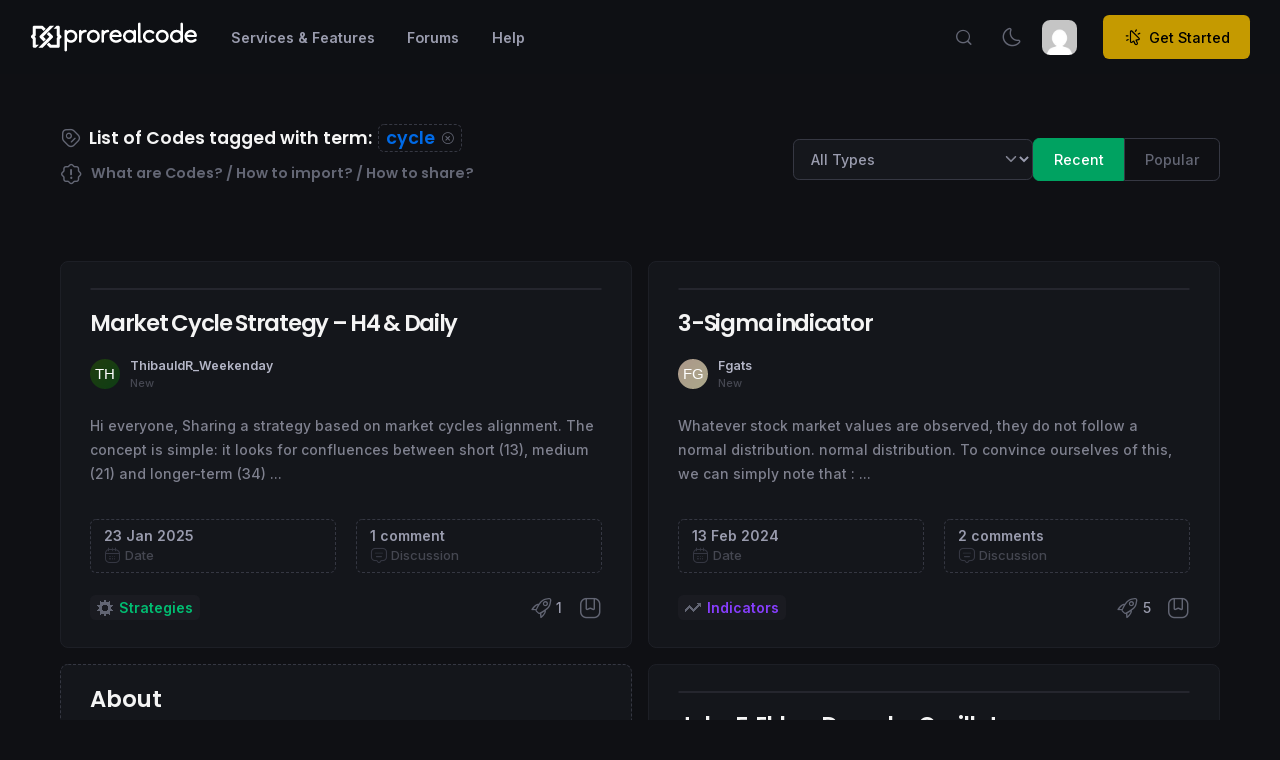

--- FILE ---
content_type: text/html; charset=UTF-8
request_url: https://www.prorealcode.com/tag/cycle/
body_size: 52283
content:
<!--begin::Head-->
<!DOCTYPE html>
<html lang="en-US">

<head>
    <meta charset="UTF-8">
    <meta name="viewport" content="width=device-width, initial-scale=1">
    <link rel="profile" href="https://gmpg.org/xfn/11">
    <meta name='robots' content='index, follow, max-image-preview:large, max-snippet:-1, max-video-preview:-1' />

	<!-- This site is optimized with the Yoast SEO Premium plugin v26.8 (Yoast SEO v26.8) - https://yoast.com/product/yoast-seo-premium-wordpress/ -->
	<title>cycle Archives - ProRealCode</title>
	<link rel="canonical" href="https://www.prorealcode.com/tag/cycle/" />
	<meta property="og:locale" content="en_US" />
	<meta property="og:type" content="article" />
	<meta property="og:title" content="cycle Archives" />
	<meta property="og:url" content="https://www.prorealcode.com/tag/cycle/" />
	<meta property="og:site_name" content="ProRealCode" />
	<meta property="og:image" content="https://www.prorealcode.com/wp-content/uploads/2026/01/prc_default_placeholder.webp" />
	<meta property="og:image:width" content="1200" />
	<meta property="og:image:height" content="675" />
	<meta property="og:image:type" content="image/webp" />
	<meta name="twitter:card" content="summary_large_image" />
	<meta name="twitter:site" content="@ProRealCode" />
	<script type="application/ld+json" class="yoast-schema-graph">{"@context":"https://schema.org","@graph":[{"@type":"CollectionPage","@id":"https://www.prorealcode.com/tag/cycle/","url":"https://www.prorealcode.com/tag/cycle/","name":"cycle Archives - ProRealCode","isPartOf":{"@id":"https://www.prorealcode.com/#website"},"primaryImageOfPage":{"@id":"https://www.prorealcode.com/tag/cycle/#primaryimage"},"image":{"@id":"https://www.prorealcode.com/tag/cycle/#primaryimage"},"thumbnailUrl":"https://www.prorealcode.com/wp-content/uploads/2025/01/mc-17375703708lc4p.png","breadcrumb":{"@id":"https://www.prorealcode.com/tag/cycle/#breadcrumb"},"inLanguage":"en-US"},{"@type":"ImageObject","inLanguage":"en-US","@id":"https://www.prorealcode.com/tag/cycle/#primaryimage","url":"https://www.prorealcode.com/wp-content/uploads/2025/01/mc-17375703708lc4p.png","contentUrl":"https://www.prorealcode.com/wp-content/uploads/2025/01/mc-17375703708lc4p.png","width":1876,"height":885},{"@type":"BreadcrumbList","@id":"https://www.prorealcode.com/tag/cycle/#breadcrumb","itemListElement":[{"@type":"ListItem","position":1,"name":"Home","item":"https://www.prorealcode.com/"},{"@type":"ListItem","position":2,"name":"cycle"}]},{"@type":"WebSite","@id":"https://www.prorealcode.com/#website","url":"https://www.prorealcode.com/","name":"ProRealCode","description":"The #1 Community for ProRealTime Traders","publisher":{"@id":"https://www.prorealcode.com/#organization"},"alternateName":"PRC","potentialAction":[{"@type":"SearchAction","target":{"@type":"EntryPoint","urlTemplate":"https://www.prorealcode.com/?s={search_term_string}"},"query-input":{"@type":"PropertyValueSpecification","valueRequired":true,"valueName":"search_term_string"}}],"inLanguage":"en-US"},{"@type":"Organization","@id":"https://www.prorealcode.com/#organization","name":"ProRealCode","alternateName":"PRC","url":"https://www.prorealcode.com/","logo":{"@type":"ImageObject","inLanguage":"en-US","@id":"https://www.prorealcode.com/#/schema/logo/image/","url":"https://www.prorealcode.com/wp-content/uploads/2026/01/PRC_icon_512px.png","contentUrl":"https://www.prorealcode.com/wp-content/uploads/2026/01/PRC_icon_512px.png","width":512,"height":512,"caption":"ProRealCode"},"image":{"@id":"https://www.prorealcode.com/#/schema/logo/image/"},"sameAs":["https://www.facebook.com/prorealcode/","https://x.com/ProRealCode","https://www.youtube.com/c/Prorealcode-ProRealTime","https://www.instagram.com/prorealcode/"],"description":"ProRealCode is the leading community for trading and coding with the ProRealTime workstation. We provide a marketplace of automated strategies, a library of free indicators, and expert discussion forums to help traders master financial markets.","email":"contact@prorealcode.com","foundingDate":"2015-10-05","vatID":"FR16814098174","publishingPrinciples":"https://www.prorealcode.com/terms-and-conditions/","ownershipFundingInfo":"https://www.prorealcode.com/terms-and-conditions/","actionableFeedbackPolicy":"https://www.prorealcode.com/privacy-policy/","correctionsPolicy":"https://www.prorealcode.com/moderation-rules/"}]}</script>
	<!-- / Yoast SEO Premium plugin. -->


<link rel='dns-prefetch' href='//www.prorealcode.com' />
<link rel="alternate" type="application/rss+xml" title="ProRealCode &raquo; cycle Tag Feed" href="https://www.prorealcode.com/tag/cycle/feed/" />
<style id='wp-img-auto-sizes-contain-inline-css'>
img:is([sizes=auto i],[sizes^="auto," i]){contain-intrinsic-size:3000px 1500px}
/*# sourceURL=wp-img-auto-sizes-contain-inline-css */
</style>
<style id='classic-theme-styles-inline-css'>
/*! This file is auto-generated */
.wp-block-button__link{color:#fff;background-color:#32373c;border-radius:9999px;box-shadow:none;text-decoration:none;padding:calc(.667em + 2px) calc(1.333em + 2px);font-size:1.125em}.wp-block-file__button{background:#32373c;color:#fff;text-decoration:none}
/*# sourceURL=/wp-includes/css/classic-themes.min.css */
</style>
<link rel='stylesheet' id='bbp-default-css' href='https://www.prorealcode.com/wp-content/plugins/bbpress/templates/default/css/bbpress.min.css?ver=2.6.14' media='all' />
<link rel='stylesheet' id='prism-style-css' href='https://www.prorealcode.com/wp-content/themes/prorealcode/css/prism.css?ver=1707398249' media='all' />
<link rel='stylesheet' id='probuilder-style-css' href='https://www.prorealcode.com/wp-content/themes/prorealcode/css/prism-probuilder.min.css?ver=1740739158' media='all' />
<link rel='stylesheet' id='m-style-plugins-css' href='https://www.prorealcode.com/wp-content/themes/prorealcode/assets/plugins/global/plugins.bundle.css?ver=1751269874' media='all' />
<link rel='stylesheet' id='m-style-bundle-css' href='https://www.prorealcode.com/wp-content/themes/prorealcode/assets/css/style.bundle-min.css?ver=1759235074' media='all' />
<link rel='stylesheet' id='prorealcode-style-css' href='https://www.prorealcode.com/wp-content/themes/prorealcode/css/style-min.css?ver=1765964559' media='all' />
<script type="text/javascript">
            window._nslDOMReady = (function () {
                const executedCallbacks = new Set();
            
                return function (callback) {
                    /**
                    * Third parties might dispatch DOMContentLoaded events, so we need to ensure that we only run our callback once!
                    */
                    if (executedCallbacks.has(callback)) return;
            
                    const wrappedCallback = function () {
                        if (executedCallbacks.has(callback)) return;
                        executedCallbacks.add(callback);
                        callback();
                    };
            
                    if (document.readyState === "complete" || document.readyState === "interactive") {
                        wrappedCallback();
                    } else {
                        document.addEventListener("DOMContentLoaded", wrappedCallback);
                    }
                };
            })();
        </script><script src="https://www.prorealcode.com/wp-content/themes/prorealcode/assets/plugins/global/plugins.bundle.js?ver=1751269879" id="m-plugins-js"></script>
<script src="https://www.prorealcode.com/wp-content/themes/prorealcode/assets/js/scripts.bundle.js?ver=1751269875" id="m-bundle-js"></script>
<script src="https://www.prorealcode.com/wp-content/themes/prorealcode/js/prism.js?ver=1707398445" id="prism-script-js"></script>
<script src="https://www.prorealcode.com/wp-content/themes/prorealcode/js/prism-probuilder.min.js?ver=1740739159" id="probuilder-script-js"></script>
<script src="https://www.prorealcode.com/wp-content/themes/prorealcode/assets/plugins/custom/fslightbox/fslightbox.bundle.js?ver=1751269873" id="fslightbox-js"></script>
<script src="https://www.prorealcode.com/wp-includes/js/jquery/jquery.min.js?ver=3.7.1" id="jquery-core-js"></script>
<script src="https://www.prorealcode.com/wp-includes/js/jquery/jquery-migrate.min.js?ver=3.4.1" id="jquery-migrate-js"></script>
<script id="prc_login-js-extra">
var loginajax = {"ajax_url":"https://www.prorealcode.com/wp-admin/admin-ajax.php","nonce":"36ddebbf08"};
//# sourceURL=prc_login-js-extra
</script>
<script src="https://www.prorealcode.com/wp-content/themes/prorealcode/prc-template-parts/js/prc_sign-in-min.js?ver=1766051878" id="prc_login-js"></script>
<script id="prc_library-js-extra">
var libraryajax = {"ajax_url":"https://www.prorealcode.com/wp-admin/admin-ajax.php","site_url":"https://www.prorealcode.com"};
//# sourceURL=prc_library-js-extra
</script>
<script src="https://www.prorealcode.com/wp-content/themes/prorealcode/prc-template-parts/js/prc_library-min.js?ver=1766051866" id="prc_library-js"></script>
<link rel="https://api.w.org/" href="https://www.prorealcode.com/wp-json/" /><link rel="alternate" title="JSON" type="application/json" href="https://www.prorealcode.com/wp-json/wp/v2/tags/5492" /><link rel="EditURI" type="application/rsd+xml" title="RSD" href="https://www.prorealcode.com/xmlrpc.php?rsd" />
<meta name="generator" content="WordPress 6.9" />
<link rel="icon" href="https://www.prorealcode.com/wp-content/uploads/2026/01/cropped-favicon1-32x32.png" sizes="32x32" />
<link rel="icon" href="https://www.prorealcode.com/wp-content/uploads/2026/01/cropped-favicon1-192x192.png" sizes="192x192" />
<link rel="apple-touch-icon" href="https://www.prorealcode.com/wp-content/uploads/2026/01/cropped-favicon1-180x180.png" />
<meta name="msapplication-TileImage" content="https://www.prorealcode.com/wp-content/uploads/2026/01/cropped-favicon1-270x270.png" />
<style type="text/css">div.nsl-container[data-align="left"] {
    text-align: left;
}

div.nsl-container[data-align="center"] {
    text-align: center;
}

div.nsl-container[data-align="right"] {
    text-align: right;
}


div.nsl-container div.nsl-container-buttons a[data-plugin="nsl"] {
    text-decoration: none;
    box-shadow: none;
    border: 0;
}

div.nsl-container .nsl-container-buttons {
    display: flex;
    padding: 5px 0;
}

div.nsl-container.nsl-container-block .nsl-container-buttons {
    display: inline-grid;
    grid-template-columns: minmax(145px, auto);
}

div.nsl-container-block-fullwidth .nsl-container-buttons {
    flex-flow: column;
    align-items: center;
}

div.nsl-container-block-fullwidth .nsl-container-buttons a,
div.nsl-container-block .nsl-container-buttons a {
    flex: 1 1 auto;
    display: block;
    margin: 5px 0;
    width: 100%;
}

div.nsl-container-inline {
    margin: -5px;
    text-align: left;
}

div.nsl-container-inline .nsl-container-buttons {
    justify-content: center;
    flex-wrap: wrap;
}

div.nsl-container-inline .nsl-container-buttons a {
    margin: 5px;
    display: inline-block;
}

div.nsl-container-grid .nsl-container-buttons {
    flex-flow: row;
    align-items: center;
    flex-wrap: wrap;
}

div.nsl-container-grid .nsl-container-buttons a {
    flex: 1 1 auto;
    display: block;
    margin: 5px;
    max-width: 280px;
    width: 100%;
}

@media only screen and (min-width: 650px) {
    div.nsl-container-grid .nsl-container-buttons a {
        width: auto;
    }
}

div.nsl-container .nsl-button {
    cursor: pointer;
    vertical-align: top;
    border-radius: 4px;
}

div.nsl-container .nsl-button-default {
    color: #fff;
    display: flex;
}

div.nsl-container .nsl-button-icon {
    display: inline-block;
}

div.nsl-container .nsl-button-svg-container {
    flex: 0 0 auto;
    padding: 8px;
    display: flex;
    align-items: center;
}

div.nsl-container svg {
    height: 24px;
    width: 24px;
    vertical-align: top;
}

div.nsl-container .nsl-button-default div.nsl-button-label-container {
    margin: 0 24px 0 12px;
    padding: 10px 0;
    font-family: Helvetica, Arial, sans-serif;
    font-size: 16px;
    line-height: 20px;
    letter-spacing: .25px;
    overflow: hidden;
    text-align: center;
    text-overflow: clip;
    white-space: nowrap;
    flex: 1 1 auto;
    -webkit-font-smoothing: antialiased;
    -moz-osx-font-smoothing: grayscale;
    text-transform: none;
    display: inline-block;
}

div.nsl-container .nsl-button-google[data-skin="light"] {
    box-shadow: inset 0 0 0 1px #747775;
    color: #1f1f1f;
}

div.nsl-container .nsl-button-google[data-skin="dark"] {
    box-shadow: inset 0 0 0 1px #8E918F;
    color: #E3E3E3;
}

div.nsl-container .nsl-button-google[data-skin="neutral"] {
    color: #1F1F1F;
}

div.nsl-container .nsl-button-google div.nsl-button-label-container {
    font-family: "Roboto Medium", Roboto, Helvetica, Arial, sans-serif;
}

div.nsl-container .nsl-button-apple .nsl-button-svg-container {
    padding: 0 6px;
}

div.nsl-container .nsl-button-apple .nsl-button-svg-container svg {
    height: 40px;
    width: auto;
}

div.nsl-container .nsl-button-apple[data-skin="light"] {
    color: #000;
    box-shadow: 0 0 0 1px #000;
}

div.nsl-container .nsl-button-facebook[data-skin="white"] {
    color: #000;
    box-shadow: inset 0 0 0 1px #000;
}

div.nsl-container .nsl-button-facebook[data-skin="light"] {
    color: #1877F2;
    box-shadow: inset 0 0 0 1px #1877F2;
}

div.nsl-container .nsl-button-spotify[data-skin="white"] {
    color: #191414;
    box-shadow: inset 0 0 0 1px #191414;
}

div.nsl-container .nsl-button-apple div.nsl-button-label-container {
    font-size: 17px;
    font-family: -apple-system, BlinkMacSystemFont, "Segoe UI", Roboto, Helvetica, Arial, sans-serif, "Apple Color Emoji", "Segoe UI Emoji", "Segoe UI Symbol";
}

div.nsl-container .nsl-button-slack div.nsl-button-label-container {
    font-size: 17px;
    font-family: -apple-system, BlinkMacSystemFont, "Segoe UI", Roboto, Helvetica, Arial, sans-serif, "Apple Color Emoji", "Segoe UI Emoji", "Segoe UI Symbol";
}

div.nsl-container .nsl-button-slack[data-skin="light"] {
    color: #000000;
    box-shadow: inset 0 0 0 1px #DDDDDD;
}

div.nsl-container .nsl-button-tiktok[data-skin="light"] {
    color: #161823;
    box-shadow: 0 0 0 1px rgba(22, 24, 35, 0.12);
}


div.nsl-container .nsl-button-kakao {
    color: rgba(0, 0, 0, 0.85);
}

.nsl-clear {
    clear: both;
}

.nsl-container {
    clear: both;
}

.nsl-disabled-provider .nsl-button {
    filter: grayscale(1);
    opacity: 0.8;
}

/*Button align start*/

div.nsl-container-inline[data-align="left"] .nsl-container-buttons {
    justify-content: flex-start;
}

div.nsl-container-inline[data-align="center"] .nsl-container-buttons {
    justify-content: center;
}

div.nsl-container-inline[data-align="right"] .nsl-container-buttons {
    justify-content: flex-end;
}


div.nsl-container-grid[data-align="left"] .nsl-container-buttons {
    justify-content: flex-start;
}

div.nsl-container-grid[data-align="center"] .nsl-container-buttons {
    justify-content: center;
}

div.nsl-container-grid[data-align="right"] .nsl-container-buttons {
    justify-content: flex-end;
}

div.nsl-container-grid[data-align="space-around"] .nsl-container-buttons {
    justify-content: space-around;
}

div.nsl-container-grid[data-align="space-between"] .nsl-container-buttons {
    justify-content: space-between;
}

/* Button align end*/

/* Redirect */

#nsl-redirect-overlay {
    display: flex;
    flex-direction: column;
    justify-content: center;
    align-items: center;
    position: fixed;
    z-index: 1000000;
    left: 0;
    top: 0;
    width: 100%;
    height: 100%;
    backdrop-filter: blur(1px);
    background-color: RGBA(0, 0, 0, .32);;
}

#nsl-redirect-overlay-container {
    display: flex;
    flex-direction: column;
    justify-content: center;
    align-items: center;
    background-color: white;
    padding: 30px;
    border-radius: 10px;
}

#nsl-redirect-overlay-spinner {
    content: '';
    display: block;
    margin: 20px;
    border: 9px solid RGBA(0, 0, 0, .6);
    border-top: 9px solid #fff;
    border-radius: 50%;
    box-shadow: inset 0 0 0 1px RGBA(0, 0, 0, .6), 0 0 0 1px RGBA(0, 0, 0, .6);
    width: 40px;
    height: 40px;
    animation: nsl-loader-spin 2s linear infinite;
}

@keyframes nsl-loader-spin {
    0% {
        transform: rotate(0deg)
    }
    to {
        transform: rotate(360deg)
    }
}

#nsl-redirect-overlay-title {
    font-family: -apple-system, BlinkMacSystemFont, "Segoe UI", Roboto, Oxygen-Sans, Ubuntu, Cantarell, "Helvetica Neue", sans-serif;
    font-size: 18px;
    font-weight: bold;
    color: #3C434A;
}

#nsl-redirect-overlay-text {
    font-family: -apple-system, BlinkMacSystemFont, "Segoe UI", Roboto, Oxygen-Sans, Ubuntu, Cantarell, "Helvetica Neue", sans-serif;
    text-align: center;
    font-size: 14px;
    color: #3C434A;
}

/* Redirect END*/</style><style type="text/css">/* Notice fallback */
#nsl-notices-fallback {
    position: fixed;
    right: 10px;
    top: 10px;
    z-index: 10000;
}

.admin-bar #nsl-notices-fallback {
    top: 42px;
}

#nsl-notices-fallback > div {
    position: relative;
    background: #fff;
    border-left: 4px solid #fff;
    box-shadow: 0 1px 1px 0 rgba(0, 0, 0, .1);
    margin: 5px 15px 2px;
    padding: 1px 20px;
}

#nsl-notices-fallback > div.error {
    display: block;
    border-left-color: #dc3232;
}

#nsl-notices-fallback > div.updated {
    display: block;
    border-left-color: #46b450;
}

#nsl-notices-fallback p {
    margin: .5em 0;
    padding: 2px;
}

#nsl-notices-fallback > div:after {
    position: absolute;
    right: 5px;
    top: 5px;
    content: '\00d7';
    display: block;
    height: 16px;
    width: 16px;
    line-height: 16px;
    text-align: center;
    font-size: 20px;
    cursor: pointer;
}</style>        <link rel="icon" type="image/x-icon" href="/favicon.ico">
    <link rel="icon" type="image/png" href="/favicon.png">
    <link rel="icon" type="image/svg+xml" href="/favicon.svg">
    <link rel="apple-touch-icon" href="/apple-touch-icon.png">
    <link rel="manifest" href="/site.webmanifest">
    <meta name="apple-mobile-web-app-title" content="ProRealCode" />
<style id='global-styles-inline-css'>
:root{--wp--preset--aspect-ratio--square: 1;--wp--preset--aspect-ratio--4-3: 4/3;--wp--preset--aspect-ratio--3-4: 3/4;--wp--preset--aspect-ratio--3-2: 3/2;--wp--preset--aspect-ratio--2-3: 2/3;--wp--preset--aspect-ratio--16-9: 16/9;--wp--preset--aspect-ratio--9-16: 9/16;--wp--preset--color--black: #000000;--wp--preset--color--cyan-bluish-gray: #abb8c3;--wp--preset--color--white: #ffffff;--wp--preset--color--pale-pink: #f78da7;--wp--preset--color--vivid-red: #cf2e2e;--wp--preset--color--luminous-vivid-orange: #ff6900;--wp--preset--color--luminous-vivid-amber: #fcb900;--wp--preset--color--light-green-cyan: #7bdcb5;--wp--preset--color--vivid-green-cyan: #00d084;--wp--preset--color--pale-cyan-blue: #8ed1fc;--wp--preset--color--vivid-cyan-blue: #0693e3;--wp--preset--color--vivid-purple: #9b51e0;--wp--preset--gradient--vivid-cyan-blue-to-vivid-purple: linear-gradient(135deg,rgb(6,147,227) 0%,rgb(155,81,224) 100%);--wp--preset--gradient--light-green-cyan-to-vivid-green-cyan: linear-gradient(135deg,rgb(122,220,180) 0%,rgb(0,208,130) 100%);--wp--preset--gradient--luminous-vivid-amber-to-luminous-vivid-orange: linear-gradient(135deg,rgb(252,185,0) 0%,rgb(255,105,0) 100%);--wp--preset--gradient--luminous-vivid-orange-to-vivid-red: linear-gradient(135deg,rgb(255,105,0) 0%,rgb(207,46,46) 100%);--wp--preset--gradient--very-light-gray-to-cyan-bluish-gray: linear-gradient(135deg,rgb(238,238,238) 0%,rgb(169,184,195) 100%);--wp--preset--gradient--cool-to-warm-spectrum: linear-gradient(135deg,rgb(74,234,220) 0%,rgb(151,120,209) 20%,rgb(207,42,186) 40%,rgb(238,44,130) 60%,rgb(251,105,98) 80%,rgb(254,248,76) 100%);--wp--preset--gradient--blush-light-purple: linear-gradient(135deg,rgb(255,206,236) 0%,rgb(152,150,240) 100%);--wp--preset--gradient--blush-bordeaux: linear-gradient(135deg,rgb(254,205,165) 0%,rgb(254,45,45) 50%,rgb(107,0,62) 100%);--wp--preset--gradient--luminous-dusk: linear-gradient(135deg,rgb(255,203,112) 0%,rgb(199,81,192) 50%,rgb(65,88,208) 100%);--wp--preset--gradient--pale-ocean: linear-gradient(135deg,rgb(255,245,203) 0%,rgb(182,227,212) 50%,rgb(51,167,181) 100%);--wp--preset--gradient--electric-grass: linear-gradient(135deg,rgb(202,248,128) 0%,rgb(113,206,126) 100%);--wp--preset--gradient--midnight: linear-gradient(135deg,rgb(2,3,129) 0%,rgb(40,116,252) 100%);--wp--preset--font-size--small: 13px;--wp--preset--font-size--medium: 20px;--wp--preset--font-size--large: 36px;--wp--preset--font-size--x-large: 42px;--wp--preset--spacing--20: 0.44rem;--wp--preset--spacing--30: 0.67rem;--wp--preset--spacing--40: 1rem;--wp--preset--spacing--50: 1.5rem;--wp--preset--spacing--60: 2.25rem;--wp--preset--spacing--70: 3.38rem;--wp--preset--spacing--80: 5.06rem;--wp--preset--shadow--natural: 6px 6px 9px rgba(0, 0, 0, 0.2);--wp--preset--shadow--deep: 12px 12px 50px rgba(0, 0, 0, 0.4);--wp--preset--shadow--sharp: 6px 6px 0px rgba(0, 0, 0, 0.2);--wp--preset--shadow--outlined: 6px 6px 0px -3px rgb(255, 255, 255), 6px 6px rgb(0, 0, 0);--wp--preset--shadow--crisp: 6px 6px 0px rgb(0, 0, 0);}:where(.is-layout-flex){gap: 0.5em;}:where(.is-layout-grid){gap: 0.5em;}body .is-layout-flex{display: flex;}.is-layout-flex{flex-wrap: wrap;align-items: center;}.is-layout-flex > :is(*, div){margin: 0;}body .is-layout-grid{display: grid;}.is-layout-grid > :is(*, div){margin: 0;}:where(.wp-block-columns.is-layout-flex){gap: 2em;}:where(.wp-block-columns.is-layout-grid){gap: 2em;}:where(.wp-block-post-template.is-layout-flex){gap: 1.25em;}:where(.wp-block-post-template.is-layout-grid){gap: 1.25em;}.has-black-color{color: var(--wp--preset--color--black) !important;}.has-cyan-bluish-gray-color{color: var(--wp--preset--color--cyan-bluish-gray) !important;}.has-white-color{color: var(--wp--preset--color--white) !important;}.has-pale-pink-color{color: var(--wp--preset--color--pale-pink) !important;}.has-vivid-red-color{color: var(--wp--preset--color--vivid-red) !important;}.has-luminous-vivid-orange-color{color: var(--wp--preset--color--luminous-vivid-orange) !important;}.has-luminous-vivid-amber-color{color: var(--wp--preset--color--luminous-vivid-amber) !important;}.has-light-green-cyan-color{color: var(--wp--preset--color--light-green-cyan) !important;}.has-vivid-green-cyan-color{color: var(--wp--preset--color--vivid-green-cyan) !important;}.has-pale-cyan-blue-color{color: var(--wp--preset--color--pale-cyan-blue) !important;}.has-vivid-cyan-blue-color{color: var(--wp--preset--color--vivid-cyan-blue) !important;}.has-vivid-purple-color{color: var(--wp--preset--color--vivid-purple) !important;}.has-black-background-color{background-color: var(--wp--preset--color--black) !important;}.has-cyan-bluish-gray-background-color{background-color: var(--wp--preset--color--cyan-bluish-gray) !important;}.has-white-background-color{background-color: var(--wp--preset--color--white) !important;}.has-pale-pink-background-color{background-color: var(--wp--preset--color--pale-pink) !important;}.has-vivid-red-background-color{background-color: var(--wp--preset--color--vivid-red) !important;}.has-luminous-vivid-orange-background-color{background-color: var(--wp--preset--color--luminous-vivid-orange) !important;}.has-luminous-vivid-amber-background-color{background-color: var(--wp--preset--color--luminous-vivid-amber) !important;}.has-light-green-cyan-background-color{background-color: var(--wp--preset--color--light-green-cyan) !important;}.has-vivid-green-cyan-background-color{background-color: var(--wp--preset--color--vivid-green-cyan) !important;}.has-pale-cyan-blue-background-color{background-color: var(--wp--preset--color--pale-cyan-blue) !important;}.has-vivid-cyan-blue-background-color{background-color: var(--wp--preset--color--vivid-cyan-blue) !important;}.has-vivid-purple-background-color{background-color: var(--wp--preset--color--vivid-purple) !important;}.has-black-border-color{border-color: var(--wp--preset--color--black) !important;}.has-cyan-bluish-gray-border-color{border-color: var(--wp--preset--color--cyan-bluish-gray) !important;}.has-white-border-color{border-color: var(--wp--preset--color--white) !important;}.has-pale-pink-border-color{border-color: var(--wp--preset--color--pale-pink) !important;}.has-vivid-red-border-color{border-color: var(--wp--preset--color--vivid-red) !important;}.has-luminous-vivid-orange-border-color{border-color: var(--wp--preset--color--luminous-vivid-orange) !important;}.has-luminous-vivid-amber-border-color{border-color: var(--wp--preset--color--luminous-vivid-amber) !important;}.has-light-green-cyan-border-color{border-color: var(--wp--preset--color--light-green-cyan) !important;}.has-vivid-green-cyan-border-color{border-color: var(--wp--preset--color--vivid-green-cyan) !important;}.has-pale-cyan-blue-border-color{border-color: var(--wp--preset--color--pale-cyan-blue) !important;}.has-vivid-cyan-blue-border-color{border-color: var(--wp--preset--color--vivid-cyan-blue) !important;}.has-vivid-purple-border-color{border-color: var(--wp--preset--color--vivid-purple) !important;}.has-vivid-cyan-blue-to-vivid-purple-gradient-background{background: var(--wp--preset--gradient--vivid-cyan-blue-to-vivid-purple) !important;}.has-light-green-cyan-to-vivid-green-cyan-gradient-background{background: var(--wp--preset--gradient--light-green-cyan-to-vivid-green-cyan) !important;}.has-luminous-vivid-amber-to-luminous-vivid-orange-gradient-background{background: var(--wp--preset--gradient--luminous-vivid-amber-to-luminous-vivid-orange) !important;}.has-luminous-vivid-orange-to-vivid-red-gradient-background{background: var(--wp--preset--gradient--luminous-vivid-orange-to-vivid-red) !important;}.has-very-light-gray-to-cyan-bluish-gray-gradient-background{background: var(--wp--preset--gradient--very-light-gray-to-cyan-bluish-gray) !important;}.has-cool-to-warm-spectrum-gradient-background{background: var(--wp--preset--gradient--cool-to-warm-spectrum) !important;}.has-blush-light-purple-gradient-background{background: var(--wp--preset--gradient--blush-light-purple) !important;}.has-blush-bordeaux-gradient-background{background: var(--wp--preset--gradient--blush-bordeaux) !important;}.has-luminous-dusk-gradient-background{background: var(--wp--preset--gradient--luminous-dusk) !important;}.has-pale-ocean-gradient-background{background: var(--wp--preset--gradient--pale-ocean) !important;}.has-electric-grass-gradient-background{background: var(--wp--preset--gradient--electric-grass) !important;}.has-midnight-gradient-background{background: var(--wp--preset--gradient--midnight) !important;}.has-small-font-size{font-size: var(--wp--preset--font-size--small) !important;}.has-medium-font-size{font-size: var(--wp--preset--font-size--medium) !important;}.has-large-font-size{font-size: var(--wp--preset--font-size--large) !important;}.has-x-large-font-size{font-size: var(--wp--preset--font-size--x-large) !important;}
/*# sourceURL=global-styles-inline-css */
</style>
</head>
<!--end::Head-->
<body id="kt_app_body" data-kt-app-page-loading-enabled="true" data-kt-app-page-loading="on" data-kt-app-header-fixed="true" class="app-default">

    <div class="d-flex flex-column flex-root app-root" id="kt_app_root">

        <div class="app-page  flex-column flex-column-fluid " id="kt_app_page">
            
<!--begin::Header-->
<div id="kt_app_header" class="app-header" data-kt-sticky="true" data-kt-sticky-activate="{default: true, lg: true}" data-kt-sticky-name="app-header-minimize" data-kt-sticky-offset="{default: '200px', lg: '0'}" data-kt-sticky-animation="false">
	<!--begin::Header container-->
	<div class="app-container  container-fluid d-flex align-items-stretch justify-content-between" id="kt_app_header_container">


		<!--begin::Header wrapper-->
		<div class="d-flex align-items-center flex-grow-1 flex-lg-grow-0">
			<a href="https://www.prorealcode.com">
				<img alt="prorealcode-logo" src="https://www.prorealcode.com/wp-content/themes/prorealcode/img/logo-picto-white.png" class="h-30px d-lg-none theme-dark-show">
				<img alt="prorealcode-logo" src="https://www.prorealcode.com/wp-content/themes/prorealcode/img/logo-picto-blue.png" class="h-30px d-lg-none theme-light-show">
				<img alt="prorealcode-logo" src="https://www.prorealcode.com/wp-content/themes/prorealcode/img/logo_prorealcode_full_white.svg" class="d-none d-lg-inline theme-dark-show h-30px pe-6" />
				<img alt="prorealcode-logo" src="https://www.prorealcode.com/wp-content/themes/prorealcode/img/logo_prorealcode_full_black.svg" class="d-none d-lg-inline theme-light-show h-30px pe-6" />
			</a>
		</div>

		<div class="d-flex align-items-stretch justify-content-between flex-lg-grow-1" id="kt_app_header_wrapper">
			<!--begin::Menu wrapper-->
<div class="app-header-menu app-header-mobile-drawer align-items-stretch" data-kt-drawer="true" data-kt-drawer-name="app-header-menu" data-kt-drawer-activate="{default: true, lg: false}" data-kt-drawer-overlay="true" data-kt-drawer-width="250px" data-kt-drawer-direction="end" data-kt-drawer-toggle="#kt_app_header_menu_toggle" data-kt-swapper="true" data-kt-swapper-mode="{default: 'append', lg: 'prepend'}" data-kt-swapper-parent="{default: '#kt_app_body', lg: '#kt_app_header_wrapper'}">
    <!--begin::Menu-->
    <div class="menu menu-rounded menu-column menu-lg-row my-5 my-lg-0 align-items-stretch  px-2 px-lg-0" id="kt_app_header_menu" data-kt-menu="true">
        <!--begin:Menu item-->
        <div data-kt-menu-trigger="{default: 'click', lg: 'hover'}" data-kt-menu-placement="bottom-start" class="menu-item menu-here-bg menu-lg-down-accordion me-0 me-lg-2"><!--begin:Menu link--><span class="menu-link menu-prc"><span class="menu-title menu-prc">Services & Features</span><span class="menu-arrow d-lg-none"></span></span><!--end:Menu link--><!--begin:Menu sub-->
            <div class="menu-sub menu-sub-lg-down-accordion menu-sub-lg-dropdown p-0 w-100 w-lg-850px">
                <!--begin:Dashboards menu-->
<div class="menu-state-bg menu-extended overflow-hidden overflow-lg-visible" data-kt-menu-dismiss="true">
    <!--begin:Row-->
    <div class="row">
        <!--begin:Col-->
        <div class="col-lg-8 mb-3 mb-lg-0  py-3 px-3 py-lg-6 px-lg-6">
            <!--begin:Row-->
            <div class="row">
                <!--begin:Col-->
                <div class="col-lg-6 mb-3">
                    <!--begin:Menu item-->
                    <div class="menu-item p-0 m-0" id="menu-home">
                        <!--begin:Menu link-->
                        <a href="https://www.prorealcode.com/" class="menu-link prc-link">
                            <span class="menu-custom-icon d-flex flex-center flex-shrink-0 rounded w-40px h-40px me-3">
                                <i class="ki-outline ki-home text-dark fs-1"></i> </span>
                            <span class="d-flex flex-column">
                                <span class="fs-6 fw-bold text-gray-800 prc-title">Home</span>
                                <span class="fs-7 fw-semibold text-muted">Your trading starting point</span>
                            </span>
                        </a>
                        <!--end:Menu link-->
                    </div>
                    <!--end:Menu item-->
                </div>
                <!--end:Col-->
                <!--begin:Col-->
                <div class="col-lg-6 mb-3">
                    <!--begin:Menu item-->
                    <div class="menu-item p-0 m-0" id="menu-forums">
                        <!--begin:Menu link-->
                        <a href="https://www.prorealcode.com/forums/" class="menu-link prc-link">
                            <span class="menu-custom-icon d-flex flex-center flex-shrink-0 rounded w-40px h-40px me-3">
                                <i class="ki-outline ki-messages text-dark fs-1"></i> </span>
                            <span class="d-flex flex-column">
                                <span class="fs-6 fw-bold text-gray-800 prc-title">Forums</span>
                                <span class="fs-7 fw-semibold text-muted">Discuss, share, learn.</span>
                            </span>
                        </a>
                        <!--end:Menu link-->
                    </div>
                    <!--end:Menu item-->
                </div>
                <!--end:Col-->
                <!--begin:Col-->
                <div class="col-lg-6 mb-3">
                    <!--begin:Menu item-->
                    <div class="menu-item p-0 m-0">
                        <!--begin:Menu link-->
                        <a href="https://www.prorealcode.com/groups/" class="menu-link prc-link">
                            <span class="menu-custom-icon d-flex flex-center flex-shrink-0 rounded w-40px h-40px me-3">
                                <i class="ki-outline ki-people text-dark fs-1"></i> </span>
                            <span class="d-flex flex-column">
                                <span class="fs-6 fw-bold text-gray-800 prc-title">Groups</span>
                                <span class="fs-7 fw-semibold text-muted">Connect with traders</span>
                            </span>
                        </a>
                        <!--end:Menu link-->
                    </div>
                    <!--end:Menu item-->
                </div>
                <!--end:Col-->
                <!--begin:Col-->
                <div class="col-lg-6 mb-3">
                    <!--begin:Menu item-->
                    <div class="menu-item p-0 m-0">
                        <!--begin:Menu link-->
                        <a href="https://www.prorealcode.com/learning/" class="menu-link prc-link">
                            <span class="menu-custom-icon d-flex flex-center flex-shrink-0 rounded w-40px h-40px me-3">
                                <i class="ki-outline ki-office-bag text-dark fs-1"></i> </span>
                            <span class="d-flex flex-column">
                                <span class="fs-6 fw-bold text-gray-800 prc-title">Online Courses</span>
                                <span class="fs-7 fw-semibold text-muted">Student progress</span>
                            </span>
                        </a>
                        <!--end:Menu link-->
                    </div>
                    <!--end:Menu item-->
                </div>
                <!--end:Col-->
                <!--begin:Col-->
                <div class="col-lg-6 mb-3">
                    <!--begin:Menu item-->
                    <div class="menu-item p-0 m-0">
                        <!--begin:Menu link-->
                        <a href="https://www.prorealcode.com/library/" class="menu-link prc-link">
                            <span class="menu-custom-icon d-flex flex-center flex-shrink-0 rounded w-40px h-40px me-3">
                                <i class="ki-outline ki-code text-dark fs-1"></i> </span>
                            <span class="d-flex flex-column">
                                <span class="fs-6 fw-bold text-gray-800 prc-title">Codes Library</span>
                                <span class="fs-7 fw-semibold text-muted">Download free indicators, strategies, screeners & more</span>
                            </span>
                        </a>
                        <!--end:Menu link-->
                    </div>
                    <!--end:Menu item-->
                </div>
                <!--end:Col-->
                <!--begin:Col-->
                <div class="col-lg-6 mb-3">
                    <!--begin:Menu item-->
                    <div class="menu-item p-0 m-0">
                        <!--begin:Menu link-->
                        <a href="https://www.prorealcode.com/help-center/" class="menu-link prc-link">
                            <span class="menu-custom-icon d-flex flex-center flex-shrink-0 rounded w-40px h-40px me-3">
                                <i class="ki-outline ki-information-4 text-dark fs-1"></i> </span>
                            <span class="d-flex flex-column">
                                <span class="fs-6 fw-bold text-gray-800 prc-title">Help Center</span>
                                <span class="fs-7 fw-semibold text-muted">Trading & Coding<br>Knowledge base hub</span>
                            </span>
                        </a>
                        <!--end:Menu link-->
                    </div>
                    <!--end:Menu item-->
                </div>
                <!--end:Col-->
                <!--begin:Col-->
                <div class="col-lg-6 mb-3">
                    <!--begin:Menu item-->
                    <div class="menu-item p-0 m-0">
                        <!--begin:Menu link-->
                        <a href="https://www.prorealcode.com/prorealblocks/" class="menu-link prc-link">
                            <span class="menu-custom-icon d-flex flex-center flex-shrink-0 rounded w-40px h-40px me-3">
                                <i class="ki-outline ki-design-frame text-dark fs-1"></i> </span>
                            <span class="d-flex flex-column">
                                <span class="fs-6 fw-bold text-gray-800 prc-title">ProRealBlocks</span>
                                <span class="fs-7 fw-semibold text-muted">Create trading strategies without coding!</span>
                            </span>
                        </a>
                        <!--end:Menu link-->
                    </div>
                    <!--end:Menu item-->
                </div>
                <!--end:Col-->
                <!--begin:Col-->
                <div class="col-lg-6 mb-3">
                    <!--begin:Menu item-->
                    <div class="menu-item p-0 m-0">
                        <!--begin:Menu link-->
                        <a href="https://www.prorealcode.com/prorealquant/" class="menu-link prc-link">
                            <span class="menu-custom-icon d-flex flex-center flex-shrink-0 rounded w-40px h-40px me-3">
                                <i class="ki-outline ki-abstract-45 text-dark fs-1"></i> </span>
                            <span class="d-flex flex-column">
                                <span class="fs-6 fw-bold text-gray-800 prc-title">ProRealQuant</span>
                                <span class="fs-7 fw-semibold text-muted">Strategies generator for ProRealTime™</span>
                            </span>
                        </a>
                        <!--end:Menu link-->
                    </div>
                    <!--end:Menu item-->
                </div>
                <!--end:Col-->
                <!--begin:Col-->
                <div class="col-lg-6 mb-3">
                    <!--begin:Menu item-->
                    <div class="menu-item p-0 m-0">
                        <!--begin:Menu link-->
                        <a href="https://www.prorealcode.com/snippets/" class="menu-link prc-link">
                            <span class="menu-custom-icon d-flex flex-center flex-shrink-0 rounded w-40px h-40px me-3">
                                <i class="ki-outline ki-square-brackets text-dark fs-1"></i> </span>
                            <span class="d-flex flex-column">
                                <span class="fs-6 fw-bold text-gray-800 prc-title">Code Snippets</span>
                                <span class="fs-7 fw-semibold text-muted">Hundreds of reusable trading codes & tools</span>
                            </span>
                        </a>
                        <!--end:Menu link-->
                    </div>
                    <!--end:Menu item-->
                </div>
                <!--end:Col-->
            </div>
            <!--end:Row-->
            <div class="separator separator-dashed mx-5 my-5"></div>

            <!--begin:Heading-->
            <h4 class="fs-6 fs-lg-4 text-primary fw-bold mt-3 mb-3 ms-4">Expert Services</h4>
            <!--end:Heading-->

            <!--begin:Row-->
            <div class="row">
                <!--begin:Col-->
                <div class="col-lg-6 mb-3">
                    <!--begin:Menu item-->
                    <div class="menu-item p-0 m-0">
                        <!--begin:Menu link-->
                        <a href="https://www.prorealcode.com/trading-programming-services/" class="menu-link prc-link">
                            <span class="menu-custom-icon d-flex flex-center flex-shrink-0 rounded w-40px h-40px me-3">
                                <i class="ki-outline ki-square-brackets text-dark fs-1"></i> </span>
                            <span class="d-flex flex-column">
                                <span class="fs-6 fw-bold text-gray-800 prc-title">Programming Services</span>
                                <span class="fs-7 fw-semibold text-muted">Code solutions tailored<br>Private consulting</span>
                            </span>
                        </a>
                        <!--end:Menu link-->
                    </div>
                    <!--end:Menu item-->
                </div>
                <!--end:Col-->

                <!--begin:Col-->
                <div class="col-lg-6 mb-3">
                    <!--begin:Menu item-->
                    <div class="menu-item p-0 m-0">
                        <!--begin:Menu link-->
                        <a href="https://market.prorealcode.com" target="_blank" class="menu-link">
                            <span class="menu-custom-icon d-flex flex-center flex-shrink-0 rounded w-40px h-40px me-3">
                                <i class="ki-outline ki-shop text-dark fs-1"></i> </span>
                            <span class="d-flex flex-column">
                                <span class="fs-6 fw-bold text-gray-800 prc-title">Marketplace</span>
                                <span class="fs-7 fw-semibold text-muted">Best Trading Tools for ProRealTime™</span>
                            </span>
                        </a>
                        <!--end:Menu link-->
                    </div>
                    <!--end:Menu item-->
                </div>
                <!--end:Col-->
            </div>
            <!--end:Row-->
        </div>
        <!--end:Col-->
        <!--begin:Col-->
        <div class="menu-more bg-light col-lg-4 py-3 px-3 py-lg-6 px-lg-6 rounded-end">

            <!--begin:Menu item-->
            <div class="menu-item p-0 m-0">
                <div class="d-flex align-items-center mb-3">
                    <span class="menu-custom-icon d-flex flex-center flex-shrink-0 rounded w-40px h-40px me-3">
                        <img src="https://www.prorealcode.com/wp-content/themes/prorealcode/img/logo-picto-blue.png" class="rounded mw-100 h-40px" alt=""></span>
                    <span class="fs-6 fw-bold text-gray-800 prc-title">ProRealCode - Trading & Coding with ProRealTime™</span>
                </div>
                <span class="fs-6 fw-semibold text-muted d-block">The ProRealTime™ community on the web! Officially sharing ProRealTime knowledge to Worldwide users since 2015!</span>
            </div>
            <!--end:Menu item-->

            <!--... other menu items ...-->
            <div class="col-lg-12 flex-align-end my-5">
                <img src="https://www.prorealcode.com/wp-content/themes/prorealcode/img/menu_pic_prorealcode.webp" class="rounded mw-100" alt="">
            </div>

            <!--begin:Assistance-->
            <div class="menu-item">
                <div class="d-flex flex-column me-5 mb-5">
                    <div class="fs-6 fw-bold text-gray-800">
                        Need Assistance?
                    </div>
                    <div class="fs-7 fw-semibold text-muted">
                        Follow our form easy steps to get help
                    </div>
                </div>
                <a href=" #" class="btn btn-sm btn-primary fw-bold" data-bs-toggle="modal" data-bs-target="#modal_get_help">
                    <i class="ki-outline ki-message-question fs-3 me-2"></i>Get Help
                </a>
            </div>
            <!--end:Assistance-->
        </div>
        <!--end:Col-->
    </div>
    <!--end:Row-->
</div>
<!--end:Dashboards menu-->            </div><!--end:Menu sub-->
        </div><!--end:Menu item-->

        <!--begin:Menu item-->
        <div data-kt-menu-trigger="{default: 'click', lg: 'hover'}" data-kt-menu-placement="bottom-start" class="menu-item menu-lg-down-accordion me-0 me-lg-2"><!--begin:Menu link--><span class="menu-link"><span class="menu-title menu-prc">Forums</span><span class="menu-arrow d-lg-none"></span></span><!--end:Menu link--><!--begin:Menu sub-->
            <div class="menu-sub menu-sub-lg-down-accordion menu-sub-lg-dropdown p-0 w-100 w-lg-450px">
                <!--begin:Dashboards menu-->
<div class="menu-state-bg menu-extended pt-1 pb-3 px-3 py-lg-6 px-lg-6" data-kt-menu-dismiss="true">
    <!--begin:Row-->
    <div class="row">
        <!--begin:Col-->
        <div class="col-lg-12">
            <!--begin:Row-->
            <div id="forums-menu" class="row">
                <!--begin:Col-->
                <div class="col-lg-6 mb-3">
                    <!--begin:Menu item-->
                    <div class="menu-item p-0 m-0">
                        <!--begin:Menu link-->
                        <a href="https://www.prorealcode.com/forums/" class="menu-link">

                            <span class="menu-title fs-6 fw-bold text-gray-800">

                                <!DOCTYPE svg PUBLIC '-//W3C//DTD SVG 1.1//EN' 'http://www.w3.org/Graphics/SVG/1.1/DTD/svg11.dtd'>
                                <svg height="36px" id="Layer_1" style="enable-background:new 0 0 512 512;" version="1.1" viewBox="0 0 512 512" width="36px" xml:space="preserve" xmlns="http://www.w3.org/2000/svg" xmlns:xlink="http://www.w3.org/1999/xlink"
                                    class="me-2 ms-n3 svg-all-forums">
                                    <path d="M256,48c-0.1,0-0.1,0-0.2,0c0,0,0,0-0.1,0c-0.1,0-0.2,0-0.2,0C140.8,48.3,48,141.3,48,256c0,114.7,92.8,207.7,207.5,208  c0.1,0,0.2,0,0.2,0c0,0,0.1,0,0.1,0c0.1,0,0.1,0,0.2,0c114.9,0,208-93.1,208-208C464,141.1,370.9,48,256,48z M264.3,172.5  c22.1-0.6,43.5-3.5,64.2-8.5c6.2,24.5,10.1,52.8,10.7,83.8h-74.9V172.5z M264.3,155.8V66c22.4,6.2,45.2,36.1,59.6,82  C304.7,152.6,284.8,155.2,264.3,155.8z M247.7,65.8v90.1c-20.7-0.6-40.8-3.3-60.1-8C202.2,101.7,225.1,71.6,247.7,65.8z   M247.7,172.5v75.2h-75.4c0.6-31,4.5-59.3,10.7-83.8C203.8,168.9,225.5,171.9,247.7,172.5z M155.5,247.7H64.9  c1.8-42.8,17.8-82,43.3-113c18.5,10.2,38.2,18.6,58.8,24.8C160.2,186,156.2,215.9,155.5,247.7z M155.5,264.3  c0.6,31.7,4.6,61.7,11.4,88.2c-20.6,6.3-40.2,14.6-58.8,24.8c-25.5-31-41.4-70.2-43.3-113H155.5z M172.3,264.3h75.4v75.1  c-22.2,0.6-43.9,3.6-64.7,8.7C176.8,323.6,172.9,295.3,172.3,264.3z M247.7,356.1v90.2c-22.6-5.9-45.5-35.9-60.1-82.1  C206.9,359.4,227,356.7,247.7,356.1z M264.3,446v-90c20.5,0.6,40.4,3.3,59.7,7.9C309.5,409.9,286.8,439.8,264.3,446z M264.3,339.4  v-75.1h74.9c-0.6,30.9-4.5,59.2-10.7,83.7C307.8,343,286.4,340,264.3,339.4z M355.9,264.3h91.2c-1.8,42.8-17.8,81.9-43.3,113  c-18.7-10.3-38.5-18.7-59.3-25C351.3,325.8,355.3,296,355.9,264.3z M355.9,247.7c-0.6-31.7-4.6-61.6-11.3-88.1  c20.8-6.3,40.6-14.7,59.2-24.9c25.5,31,41.5,70.2,43.3,113.1H355.9z M392.4,121.9c-16.6,8.8-34,16.1-52.3,21.6  c-9.7-31.3-23.4-56.8-39.5-73.6C336,78.4,367.6,96.8,392.4,121.9z M210.8,70.1c-16.1,16.7-29.7,42.2-39.3,73.3  c-18.1-5.5-35.4-12.7-51.8-21.5C144.2,96.9,175.6,78.6,210.8,70.1z M119.6,390c16.4-8.8,33.8-16,51.8-21.5  c9.7,31.2,23.3,56.6,39.4,73.4C175.6,433.4,144.2,415.1,119.6,390z M300.6,442.1c16.2-16.8,29.8-42.3,39.6-73.7  c18.3,5.5,35.7,12.8,52.3,21.6C367.7,415.2,336,433.6,300.6,442.1z" />
                                </svg>
                                All Forums
                            </span>
                        </a>
                        <!--end:Menu link-->
                    </div>
                    <!--end:Menu item-->
                    <!--begin:Menu item-->
                    <div class="menu-item p-0 m-0">
                        <!--begin:Menu link-->
                        <a href="https://www.prorealcode.com/forum/prorealtime-english-forum/" class="menu-link">
                            <i class="flag-English fs-3 text-primary ms-n2 me-3"></i><span class="fs-6 fw-bold text-gray-800">English Forum</span>
                        </a>
                        <!--end:Menu link-->
                    </div>
                    <!--end:Menu item-->
                    <!--begin:Menu item-->
                    <div class="menu-item p-0 m-0">
                        <!--begin:Menu link-->
                        <a href="https://www.prorealcode.com/forum/prorealtime-forum-francais/" class="menu-link">
                            <i class="flag-French fs-3 text-primary ms-n2 me-3"></i><span class="fs-6 fw-bold text-gray-800">Forum Français</span>
                        </a>
                        <!--end:Menu link-->
                    </div>
                    <!--end:Menu item-->
                </div>
                <!--end:Col-->
                <!--begin:Col-->
                <div class="col-lg-6 mb-3">
                    <!--begin:Menu item-->
                    <div class="menu-item p-0 m-0">
                        <!--begin:Menu link-->
                        <a href="https://www.prorealcode.com/forum/prorealtime-forum-italiano/" class="menu-link">
                            <i class="flag-Italian fs-3 text-primary ms-n2 me-3"></i><span class="fs-6 fw-bold text-gray-800">Forum Italiano</span>
                        </a>
                        <!--end:Menu link-->
                    </div>
                    <!--end:Menu item-->
                    <!--begin:Menu item-->
                    <div class="menu-item p-0 m-0">
                        <!--begin:Menu link-->
                        <a href="https://www.prorealcode.com/forum/prorealtime-foro-espanol/" class="menu-link">
                            <i class="flag-Spanish fs-3 text-primary ms-n2 me-3"></i><span class="fs-6 fw-bold text-gray-800">Foro Español</span>
                        </a>
                        <!--end:Menu link-->
                    </div>
                    <!--end:Menu item-->
                    <!--begin:Menu item-->
                    <div class="menu-item p-0 m-0">
                        <!--begin:Menu link-->
                        <a href="https://www.prorealcode.com/forum/prorealtime-deutsch-forum/" class="menu-link">
                            <i class="flag-German fs-3 text-primary ms-n2 me-3"></i><span class="fs-6 fw-bold text-gray-800">Deutsch forum</span>
                        </a>
                        <!--end:Menu link-->
                    </div>
                    <!--end:Menu item-->
                </div>
                <!--end:Col-->

            </div>
            <!--end:Row-->
            <div class="separator separator-dashed mx-lg-5 mt-2 mb-6"></div>
            <!--begin:Layout Builder-->
            <div class="d-flex flex-stack flex-wrap flex-lg-nowrap gap-2 mb-5 mb-lg-0 mx-lg-5">
                <div class="d-flex flex-column me-5">
                    <div class="fs-6 fw-bold text-gray-800">
                        Need Assistance?
                    </div>
                    <div class="fs-7 fw-semibold text-muted">
                        Follow our form easy steps to get help
                    </div>
                </div>
                <a href="#" class="btn btn-sm btn-primary fw-bold" data-bs-toggle="modal" data-bs-target="#modal_get_help">
                    <i class="ki-outline ki-message-question fs-3 me-2"></i>Get Help
                </a>
            </div>
            <!--end:Layout Builder-->
        </div>
        <!--end:Col-->

    </div>
    <!--end:Row-->
</div>
<!--end:Dashboards menu-->            </div><!--end:Menu sub-->
        </div><!--end:Menu item-->

        <!--begin:Menu item-->
        <div data-kt-menu-trigger="{default: 'click', lg: 'hover'}" data-kt-menu-placement="bottom-start" class="menu-item menu-lg-down-accordion menu-sub-lg-down-indention me-0 me-lg-2"><!--begin:Menu link--><span class="menu-link"><span class="menu-title menu-prc">Help</span><span class="menu-arrow d-lg-none"></span></span><!--end:Menu link--><!--begin:Menu sub-->
            <div class="menu-sub menu-sub-lg-down-accordion menu-sub-lg-dropdown px-lg-2 py-lg-4 w-lg-250px"><!--begin:Menu item-->
                  <part id="help-menu">

   <!--begin:Menu item-->
   <div class="menu-item">
     <!--begin:Menu link-->
     <a class="menu-link" href="https://www.prorealcode.com/help-center/" title="The most complete knowledge base about ProRealTime™" data-bs-toggle="tooltip" data-bs-trigger="hover" data-bs-dismiss="click" data-bs-placement="right">
       <span class="menu-icon"><i class="ki-outline ki-information-4 fs-2"></i></span>
       <span class="menu-title fw-bold text-gray-800 fs-6 prc-title">ProRealTime™ Knowledge Center</span>
     </a>
     <!--end:Menu link-->
   </div>
   <!--end:Menu item-->

   <div class="separator mx-lg-5 mt-2 mb-6"></div>

   <!--begin:Menu item-->
   <div class="menu-item">
     <!--begin:Menu link-->
     <a class="menu-link" href="https://www.prorealcode.com/documentation/probuilder-welcome/" title="Official documentation & Programming instructions for ProBuilder" data-bs-toggle="tooltip" data-bs-trigger="hover" data-bs-dismiss="click" data-bs-placement="right">
       <span class="menu-icon"><i class="ki-outline ki-code fs-2"></i></span>
       <span class="menu-title">ProBuilder Programming</span>
     </a>
     <!--end:Menu link-->
   </div>
   <!--end:Menu item-->

   <!--begin:Menu item-->
   <div class="menu-item">
     <!--begin:Menu link-->
     <a class="menu-link" href="https://www.prorealcode.com/snippets/" title="Browse the community's code snippets to find inspiration and accelerate your coding" data-bs-toggle="tooltip" data-bs-trigger="hover" data-bs-dismiss="click" data-bs-placement="right">
       <span class="menu-icon"><i class="ki-outline ki-square-brackets fs-2"></i></span>
       <span class="menu-title">Code Snippets</span>
     </a>
     <!--end:Menu link-->
   </div>
   <!--end:Menu item-->

   <!--begin:Menu item-->
   <div class="menu-item">
     <!--begin:Menu link-->
     <a class="menu-link" href="https://www.prorealcode.com/documentation/videos/" title="Watch tutorial videos to learn how to use ProRealTime software" data-bs-toggle="tooltip" data-bs-trigger="hover" data-bs-dismiss="click" data-bs-placement="right">
       <span class="menu-icon"><i class="ki-outline ki-screen fs-2"></i></span>
       <span class="menu-title">Videos</span>
     </a>
     <!--end:Menu link-->
   </div>
   <!--end:Menu item-->

   <!--begin:Menu item-->
   <div class="menu-item">
     <!--begin:Menu link-->
     <a class="menu-link" href="https://www.prorealcode.com/documentation/tutorials/" title="Step-by-step guides to help you get started with ProRealTime software" data-bs-toggle="tooltip" data-bs-trigger="hover" data-bs-dismiss="click" data-bs-placement="right">
       <span class="menu-icon"><i class="ki-outline ki-book fs-2"></i></span>
       <span class="menu-title">Tutorials</span>
     </a>
     <!--end:Menu link-->
   </div>
   <!--end:Menu item-->

   <!--begin:Menu item-->
   <div class="menu-item">
     <!--begin:Menu link-->
     <a class="menu-link" href="https://www.prorealcode.com/documentation/faqs/" title="Find answers to common questions about ProRealTime software" data-bs-toggle="tooltip" data-bs-trigger="hover" data-bs-dismiss="click" data-bs-placement="right">
       <span class="menu-icon"><i class="ki-outline ki-question fs-2"></i></span>
       <span class="menu-title">FAQs</span>
     </a>
     <!--end:Menu link-->
   </div>
   <!--end:Menu item-->

   <div class="separator mx-lg-5 mt-2 mb-6"></div>

   <!--begin:Menu item-->
   <div class="menu-item">
     <!--begin:Menu link-->
     <a class="menu-link" href="https://www.prorealcode.com/search/" title="Search content on the website" data-bs-toggle="tooltip" data-bs-trigger="hover" data-bs-dismiss="click" data-bs-placement="right">
       <span class="menu-icon"><i class="ki-outline ki-magnifier fs-2"></i></span>
       <span class="menu-title">Search</span>
     </a>
     <!--end:Menu link-->
   </div>

   <!--begin:Menu item-->
   <div class="menu-item">
     <!--begin:Menu link-->
     <a class="menu-link" href="https://www.prorealcode.com/contact/" title="Get in touch with us" data-bs-toggle="tooltip" data-bs-trigger="hover" data-bs-dismiss="click" data-bs-placement="right">
       <span class="menu-icon"><i class="ki-outline ki-sms fs-2"></i></span>
       <span class="menu-title">Contact</span>
     </a>
     <!--end:Menu link-->
   </div>
   <!--end:Menu item-->

   <div class="separator mx-lg-5 mt-2 mb-6"></div>

   <!--begin:Assistance-->
   <div class="menu-item" style="padding: 0.65rem 1rem;">
     <div class="d-flex flex-column me-5 mb-5">
       <div class="fs-6 fw-bold text-gray-800">
         Need Assistance?
       </div>
       <div class="fs-7 fw-semibold text-muted">
         Follow our form easy steps to get help
       </div>
     </div>
     <a href=" #" class="btn btn-sm btn-primary fw-bold align-self-center" data-bs-toggle="modal" data-bs-target="#modal_get_help">
       <i class="ki-outline ki-message-question fs-3 me-2"></i>Get Help
     </a>
   </div>
   <!--end:Assistance-->
 </part>            </div><!--end:Menu sub-->
        </div><!--end:Menu item-->
    </div>
    <!--end::Menu-->
</div>
<!--end::Menu wrapper-->			<!--begin::Navbar-->
<div class="app-navbar flex-shrink-0">
    <!--begin::Search-->
    <div class="app-navbar-item align-items-stretch ms-1 ms-md-4">
        <!--begin::Search-->
<div id="prc_header_search" class="header-search d-flex align-items-stretch"
    data-kt-menu-trigger="hover" data-kt-menu-overflow="false" data-kt-menu-permanent="true" data-kt-menu-placement="bottom-end" data-kt-menu-static="true">
    <!--begin::Search toggle-->
    <div class="d-flex align-items-center" data-prc-search-element="toggle" id="prc_header_search_toggle">
        <div class="btn btn-icon btn-custom btn-icon-muted btn-active-light btn-active-color-primary w-35px h-35px">
            <i class="ki-outline ki-magnifier fs-2"></i>
        </div>
    </div>
    <!--end::Search toggle-->
    <!--begin::Menu-->
    <div data-prc-search-element="content" class="menu menu-sub menu-sub-dropdown p-7 w-325px w-md-375px" data-kt-menu="true">
        <!--begin::Wrapper-->
        <div data-prc-search-element="wrapper">
            <form id="prc_header_search" data-prc-search-element="form" class="w-100" autocomplete="off" action="/search" method="get">
    <div class="mb-3 position-relative">
        <!--begin::Icon-->
        <i class="ki-outline ki-magnifier fs-2 text-gray-500 position-absolute top-50 translate-middle-y ms-3 me-2"></i>
        <!--end::Icon-->
        <!--begin::Input-->
        <input type="text" class="search-input form-control form-control-flush ps-10" name="search" value="" placeholder="Search for..." data-prc-search-element="input" />
        <!--end::Input-->
        <!--begin::Spinner-->
        <span class="search-spinner position-absolute top-50 end-0 translate-middle-y lh-0 d-none me-1" data-prc-search-element="spinner">
            <span class="spinner-border h-15px w-15px align-middle text-gray-400"></span>
        </span>
        <!--end::Spinner-->
        <!--begin::Reset-->
        <span class="search-reset btn btn-flush btn-active-color-primary position-absolute top-50 end-0 translate-middle-y lh-0 d-none" data-prc-search-element="clear">
            <i class="ki-outline ki-cross fs-2 fs-lg-1 me-0"></i>
        </span>
        <!--end::Reset-->
    </div>
    <!--begin::Submit Button-->
    <div class="text-end mb-3">
        <button type="submit" class="btn btn-primary btn-sm">Search</button>
    </div>
    <!--end::Submit Button-->
</form>
<!--begin::Separator-->
<div class="separator border-gray-200 mb-6"></div>
<!--end::Separator-->            <!--begin::Recently viewed-->
<div class="mb-5" data-prc-search-element="recent">
    <!--begin::Heading-->
    <div class="d-flex flex-stack fw-semibold mb-4">
        <!--begin::Label-->
        <span class="text-muted fs-6 me-2">Recently Searched:</span>
        <!--end::Label-->
    </div>
    <!--end::Heading-->
    <!--begin::Items-->
    <div id="search-queries" class="scroll-y mh-200px mh-lg-325px">

    </div>
    <!--end::Items-->
</div>
<!--end::Recently viewed-->            <!--begin::Empty-->
<div data-prc-search-element="empty" class="text-center d-none">
    <!--begin::Icon-->
    <div class="pt-10 pb-10">
        <i class="ki-outline ki-search-list fs-4x opacity-50"></i>
    </div>
    <!--end::Icon-->
    <!--begin::Message-->
    <div class="pb-15 fw-semibold">
        <h3 class="text-gray-600 fs-5 mb-2">No recent search</h3>
        <div class="text-muted fs-7">Use the above field to search the website.</div>
    </div>
    <!--end::Message-->
</div>
<!--end::Empty-->        </div>
        <!--end::Wrapper-->
    </div>
    <!--end::Menu-->
</div>
<!--end::Search-->    </div>
    <!--end::Search-->
    <!--begin::Activities-->
        <!--begin::Theme mode-->
    <div class="app-navbar-item ms-1 ms-md-4">
        <!--begin::Menu toggle-->
<a href="#" class="btn btn-icon btn-custom btn-icon-muted btn-active-light btn-active-color-primary w-35px h-35px" data-kt-menu-trigger="{default:'click', lg: 'hover'}" data-kt-menu-attach="parent" data-kt-menu-placement="bottom-end">
    <i class="ki-outline ki-night-day theme-light-show fs-1"></i> <i class="ki-outline ki-moon theme-dark-show fs-1"></i></a>
<!--begin::Menu toggle-->
<!--begin::Menu-->
<div class="menu menu-sub menu-sub-dropdown menu-column menu-rounded menu-title-gray-700 menu-icon-gray-500 menu-active-bg menu-state-color fw-semibold py-4 fs-base w-150px" data-kt-menu="true" data-kt-element="theme-mode-menu">
    <!--begin::Menu item-->
    <div class="menu-item px-3 my-0">
        <a href="#" class="menu-link px-3 py-2" data-kt-element="mode" data-kt-value="light">
            <span class="menu-icon" data-kt-element="icon">
                <i class="ki-outline ki-night-day fs-2"></i> </span>
            <span class="menu-title">
                Light
            </span>
        </a>
    </div>
    <!--end::Menu item-->
    <!--begin::Menu item-->
    <div class="menu-item px-3 my-0">
        <a href="#" class="menu-link px-3 py-2" data-kt-element="mode" data-kt-value="dark">
            <span class="menu-icon" data-kt-element="icon">
                <i class="ki-outline ki-moon fs-2"></i> </span>
            <span class="menu-title">
                Dark
            </span>
        </a>
    </div>
    <!--end::Menu item-->
    <!--begin::Menu item-->
    <div class="menu-item px-3 my-0">
        <a href="#" class="menu-link px-3 py-2" data-kt-element="mode" data-kt-value="system">
            <span class="menu-icon" data-kt-element="icon">
                <i class="ki-outline ki-screen fs-2"></i> </span>
            <span class="menu-title">
                System
            </span>
        </a>
    </div>
    <!--end::Menu item-->
</div>
<!--end::Menu-->    </div>
    <!--end::Theme mode-->
    <!--begin::User menu-->
    <div class="app-navbar-item ms-1 ms-md-4" id="kt_header_user_menu_toggle">
        <!--begin::Menu wrapper-->
        <div class="cursor-pointer symbol symbol-35px" data-kt-menu-trigger="{default: 'click', lg: 'hover'}" data-kt-menu-attach="parent" data-kt-menu-placement="bottom-end">
            <img src="https://secure.gravatar.com/avatar/?s=96&d=mm&r=g" class="rounded-3" alt="user" />
        </div>
        <!--begin::User account menu-->
<div class="menu menu-sub menu-sub-dropdown menu-column menu-rounded menu-gray-800 menu-state-bg menu-state-color fw-semibold py-4 fs-6 w-275px" data-kt-menu="true">
    <!--begin::Menu item-->
    <div class="menu-item px-3">
        <div class="menu-content d-flex align-items-center px-3">
            <!--begin::Avatar-->
            <div class="symbol symbol-50px me-5">
                <img alt="Logo" src="https://secure.gravatar.com/avatar/?s=96&d=mm&r=g" />
            </div>
            <!--end::Avatar-->

            <!--begin::Username-->
                            <div class="d-flex flex-column">
                    <div class="fw-bold d-flex align-items-center fs-5">
                        <a href="https://www.prorealcode.com/login/">Sign in</a>&nbsp;or&nbsp;<a href="https://www.prorealcode.com/signup/">Register</a>
                    </div>
                    <div class="fw-semibold text-muted text-hover-primary fs-7">
                         </div>
                </div>
                        <!--end::Username-->
        </div>
    </div>
    <!--end::Menu item-->
    <!--begin::Menu separator-->
    <div class="separator my-2"></div>
    <!--end::Menu separator-->
    <!--begin::Menu item-->
                <!--begin::Menu item-->
        <div class="menu-item px-3 my-0">
            <a href="https://www.prorealcode.com/help-center/" class="menu-link px-3 py-2">
                <span class="menu-icon" data-kt-element="icon">
                    <i class="ki-outline ki-rescue fs-2"></i> </span>
                <span class="menu-title">
                    Help center
                </span>
            </a>
        </div>
        <!--end::Menu item-->

        
        <!--begin::Menu item-->
    <div class="menu-item px-5" data-kt-menu-trigger="{default: 'click', lg: 'hover'}" data-kt-menu-placement="left-start" data-kt-menu-offset="-15px, 0">
        <a href="#" class="menu-link px-5">
            <span class="menu-title position-relative">
                Language
                <span class="fs-8 rounded bg-light px-3 py-2 position-absolute translate-middle-y top-50 end-0">
                    English <span class="flag-menu flag-us rounded-1 ms-2" role="img" aria-label="UK flag"></span>
                </span>
            </span>
        </a>
        <!--begin::Menu sub-->
        <div class="menu-sub menu-sub-dropdown w-175px py-4">
            <!--begin::Menu item-->
            <div class="menu-item px-3">
                <a href="" class="menu-link d-flex px-5 active">
                    <span class="symbol symbol-20px me-4">
                        <span class="flag-menu flag-us rounded-1" role="img" aria-label="UK flag"></span>
                    </span>
                    English
                </a>
            </div>
            <!--end::Menu item-->
            <!--begin::Menu item-->
            <div class="menu-item px-3">
                <a href="" class="menu-link d-flex px-5 text-muted">
                    <span class="symbol symbol-20px me-4">
                        <span class="flag-menu flag-fr rounded-1" role="img" aria-label="France flag"></span>
                    </span>
                    French
                </a>
            </div>
            <!--end::Menu item-->
            <!--begin::Menu item-->
            <div class="menu-item px-3">
                <a href="" class="menu-link d-flex px-5 text-muted">
                    <span class="symbol symbol-20px me-4">
                        <span class="flag-menu flag-sp rounded-1" role="img" aria-label="Spain flag"></span>
                    </span>
                    Spanish
                </a>
            </div>
            <!--end::Menu item-->
            <!--begin::Menu item-->
            <div class="menu-item px-3">
                <a href="" class="menu-link d-flex px-5 text-muted">
                    <span class="symbol symbol-20px me-4">
                        <span class="flag-menu flag-de rounded-1" role="img" aria-label="Germany flag"></span>
                    </span>
                    German
                </a>
            </div>
            <!--end::Menu item-->
            <!--begin::Menu item-->
            <div class="menu-item px-3">
                <a href="" class="menu-link d-flex px-5 text-muted">
                    <span class="symbol symbol-20px me-4">
                        <span class="flag-menu flag-it rounded-1" role="img" aria-label="Italy flag"></span>
                    </span>
                    Italian
                </a>
            </div>
            <!--end::Menu item-->
        </div>
        <!--end::Menu sub-->
    </div>
    <!--end::Menu item-->
    <!--begin::Menu item-->
        <!--end::Menu item-->
</div>
<!--end::User account menu-->        <!--end::Menu wrapper-->
    </div>
    <!--end::User menu-->

            <div class="app-navbar-item ms-1 ms-md-4">
            <a href="https://www.prorealcode.com/signup/" class="ms-md-4 btn btn-flex flex-center btn-custom btn-warning text-nowrap text-black">
                <i class="ki-outline ki-click fs-2 text-black"></i>
                Get Started
            </a>
        </div>
    
    <!--begin::Header menu toggle-->
    <div class="app-navbar-item d-lg-none ms-2 me-n2" title="Show header menu">
        <div class="btn btn-flex btn-icon btn-active-color-primary w-30px h-30px" id="kt_app_header_menu_toggle">
            <i class="ki-outline ki-element-4 fs-1"></i>
        </div>
    </div>
    <!--end::Header menu toggle-->
    <!--begin::Aside toggle-->
    <!--end::Header menu toggle-->
</div>
<!--end::Navbar-->		</div>
		<!--end::Header wrapper-->
	</div>
	<!--end::Header container-->
</div>
<!--end::Header-->
            <div class="app-wrapper  flex-column flex-row-fluid " id="kt_app_wrapper">

                <div class="app-main flex-column flex-row-fluid " id="kt_app_main">

                    <div class="d-flex flex-column flex-column-fluid">
                        <!--begin::Content-->
                        <div id="kt_app_content" class="app-content  flex-column-fluid ">
                            <!--begin::Content container-->
                            <div id="kt_app_content_container" class="app-container container-fluid ">
                                
<div id="kt_app_toolbar" class="app-toolbar py-3 py-lg-6" data-tag="cycle">

    <!--begin::Toolbar container-->
    <div id="kt_app_toolbar_container" class="app-container container-fluid d-flex flex-stack flex-column-reverse flex-md-row">

        <!--begin::Page title-->
        <div class="page-title d-flex flex-column justify-content-center flex-wrap me-3 order-2 order-md-1 mb-5">
            <!--begin::Title-->
            <div class="page-heading d-flex align-items-center text-gray-900 fw-bold fs-3 my-0">
                <i class="ki-outline ki-price-tag me-2 fs-1"></i>
                <span>List of Codes tagged with term:</span>
                <span class="text-primary border border-gray-300 border-dashed rounded px-2 ms-2">cycle<a href="https://www.prorealcode.com/library/" id="clear-tag-filter"><i class="ki-outline ki-cross-circle ms-2"></i></a></span>
            </div>
            <!--end::Title-->

            <!--begin::info button-->
            <span>
                <a href="#" id="library_drawer_button" class="btn btn-link btn-color-muted btn-active-color-primary me-5">
                    <i class="ki-outline ki-information fs-1"></i>
                    What are Codes? / How to import? / How to share?
                </a>
            </span>
            <!--end::info button-->

        </div>
        <!--end::Page title-->
        <!--begin::Actions-->
        <div class="d-flex align-items-center gap-2 gap-lg-3 order-1 order-md-2 mb-5">

            <select class="form-select" aria-label="Category selection" id="scripts-order-by" data-bp-filter="scripts" onchange="cat_change()">
                <option value="all">All Types</option>
                <option value="strategies">Strategies</option>
                <option value="indicators">Indicators</option>
                <option value="screeners">Screeners</option>
                <option value="workspaces">Workspaces</option>
                <option value="templates">Chart templates</option>
                <option value="instruments">Calculated instruments</option>
            </select>

            <!--begin::Radio group-->
            <div class="btn-group w-100 w-lg-50" data-kt-buttons="true" data-kt-buttons-target="[data-kt-button]">
                <!--begin::Radio-->
                <label class="btn btn-outline btn-color-muted btn-active-success active" data-kt-button="true" data-view="recent">
                    <!--begin::Input-->
                    <input class="btn-check" type="radio" name="method" value="1" onchange="cat_change(this)" />
                    <!--end::Input-->
                    Recent
                </label>
                <!--end::Radio-->

                <!--begin::Radio-->
                <label class="btn btn-outline btn-color-muted btn-active-success" data-kt-button="true" data-view="popular">
                    <!--begin::Input-->
                    <input class="btn-check" type="radio" name="method" value="4" onchange="cat_change(this)" />
                    <!--end::Input-->
                    Popular
                </label>
                <!--end::Radio-->

            </div>
            <!--end::Radio group-->



        </div>
        <!--end::Actions-->
    </div>
    <!--end::Toolbar container-->
</div>

<!--begin::Content-->
<div id="kt_app_content" class="app-content flex-column-fluid ">

    <!--begin::Content container-->
    <div id="kt_app_content_container" class="app-container container-fluid ">

        <div id="scripts-container" class="row g-5 mb-5 mb-xl-10">
            <div class="col-md-6 col-lg-6 col-xl-6 col-xxl-3 lozad" data-toggle-class="active">
    <div class="card card-flush h-xl-100 fade-in-div">

        <!--begin::Body-->
        <div class="card-body pb-0">
            <!--begin::Row-->
            <div class="row gx-9">
                <!--begin::Col-->
                <div class="col-sm-12 mb-sm-0">
                    <!--begin::Image-->
                    <a href="" alt="Market Cycle Strategy &#8211; H4 &#038; Daily" data-post-url="https://www.prorealcode.com/prorealtime-trading-strategies/market-cycle-strategy/" data-post-id="242961" data-bs-toggle="modal" data-bs-target="#library_post_modal_1">
                        <div class="bgi-no-repeat bgi-position-center bgi-size-cover card-rounded border min-h-sm-100 h-100 img-card-1 lozad" data-background-image="https://www.prorealcode.com/wp-content/uploads/2025/01/mc-17375703708lc4p-405x191.png">
                        </div>
                    </a>
                    <!--end::Image-->
                </div>
                <!--end::Col-->
            </div>
            <!--end::Row-->
            <div class="row gx-9">
                <!--begin::Col-->
                <div class="col-sm-12">
                    <!--begin::Wrapper-->
                    <div class="d-flex flex-column h-100">
                        <!--begin::Header-->
                        <div class="mb-7">
                            <!--begin::Headin-->
                            <div class="mb-6 mt-6">
                                <!--begin::Title-->
                                <div class="flex-shrink-0 me-5">
                                    <a href="" data-post-id="242961" data-bs-toggle="modal" data-bs-target="#library_post_modal_1" data-post-url="https://www.prorealcode.com/prorealtime-trading-strategies/market-cycle-strategy/"><span class="text-gray-900 text-hover-primary fs-1 fw-bold two-line-title ls-n1 w-80 prc-title ">Market Cycle Strategy &#8211; H4 &#038; Daily</span></a>
                                </div>
                                <!--end::Title-->
                            </div>
                            <!--end::Heading-->

                            <!--begin::Items-->
                            <div class="d-flex align-items-center flex-wrap d-grid gap-2">

                                <!--begin::Item-->
                                <div class="d-flex align-items-center me-5 me-xl-13 ">

                                    <!--begin::Symbol-->
                                                                        <div class="symbol symbol-30px symbol-circle me-3">
                                        <img src='[data-uri]' alt='' width='32' height='32' class='avatar avatar-32 photo' />                                    </div>
                                    <!--end::Symbol-->

                                    <!--begin::Info-->
                                    <div class="m-0">
                                        <a href="https://www.prorealcode.com/user/neji63/" class="fw-bold text-gray-800 text-hover-primary fs-7">ThibauldR_Weekenday</a>
                                        <span class="fw-semibold text-gray-400 d-block fs-8">New</span>
                                    </div>
                                    <!--end::Info-->
                                </div>
                                <!--end::Item-->


                            </div>
                            <!--end::Items-->
                        </div>
                        <!--end::Header-->

                        <!--begin::Body-->
                        <div class="mb-6">
                            <!--begin::Text-->
                            <span class="fw-semibold text-gray-600 fs-6 d-block card-excerpt">
                                Hi everyone, Sharing a strategy based on market cycles alignment. The concept is simple: it looks for confluences between short (13), medium (21) and longer-term (34) ...                            </span>
                            <!--end::Text-->
                        </div>
                        <!--end::Body-->

                    </div>
                    <!--end::Wrapper-->
                </div>
                <!--end::Col-->
            </div>
            <!--end::Row-->
        </div>
        <!--end::Body-->
        <!--begin::Footer-->
        <div class="card-footer pt-0">
            <!--begin::Stats-->
            <div class="d-flex my-4">
                <!--begin::Stat-->
                <div class="border border-gray-300 border-dashed rounded min-w-100px w-100 py-2 px-4 me-6 mb-3">
                    <!--begin::Date-->
                    <span class="fs-6 text-gray-700 fw-bold">23 Jan 2025 </span>
                    <!--end::Date-->

                    <!--begin::Label-->
                    <div class="d-flex align-items-center fw-semibold text-gray-400"><i class="ki-outline ki-calendar text-secondary fs-3"></i>&nbsp;Date</div>
                    <!--end::Label-->
                </div>
                <!--end::Stat-->
                <!--begin::Stat-->
                <div class="border border-gray-300 border-dashed rounded min-w-100px w-100 py-2 px-4 mb-3">
                    <!--begin::Comments-->
                                        <span class="fs-6 text-gray-700 fw-bold">1 comment</span>
                    <!--end::Comments-->

                    <!--begin::Label-->
                    <div class="d-flex align-items-center fw-semibold text-gray-400"><i class="ki-outline ki-message-text-2 text-secondary fs-3"></i>&nbsp;Discussion</div>
                    <!--end::Label-->
                </div>
                <!--end::Stat-->
            </div>
            <!--end::Stats-->

            <div class="d-flex flex-stack mt-auto bd-highlight">

                <div class="flex-nowrap">
                    
                    <div class="badge badge-light library-Strategies fs-6"><span class="iconStrategies me-2"></span>Strategies</div>
                </div>

                <!--begin::Favorites Likes/Boost-->
                                <div id="buttons-archive" class="d-flex align-items-center text-primary fs-6 fw-semibold add-pointer">
                                        <i class="ki-outline ki-rocket fs-1 ms-1 opacity-75-hover " data-post-id="" data-boost="1"></i>

                    <span class="text-gray-700 ms-1" id="boost-count">1</span>
                    <i class="ki-outline ki-bookmark fs-1 ms-5 opacity-75-hover " data-post-id=""></i>
                </div>
                <!--end::Favorites-->

            </div>
        </div>
        <!--end::Footer-->
    </div>
</div><div class="col-md-6 col-lg-6 col-xl-6 col-xxl-3 lozad" data-toggle-class="active">
    <div class="card card-flush h-xl-100 fade-in-div">

        <!--begin::Body-->
        <div class="card-body pb-0">
            <!--begin::Row-->
            <div class="row gx-9">
                <!--begin::Col-->
                <div class="col-sm-12 mb-sm-0">
                    <!--begin::Image-->
                    <a href="" alt="3-Sigma indicator" data-post-url="https://www.prorealcode.com/prorealtime-indicators/3-sigma-indicator/" data-post-id="228064" data-bs-toggle="modal" data-bs-target="#library_post_modal_1">
                        <div class="bgi-no-repeat bgi-position-center bgi-size-cover card-rounded border min-h-sm-100 h-100 img-card-1 lozad" data-background-image="https://www.prorealcode.com/wp-content/uploads/2024/02/tsig-17078346748l4pc-405x487.jpg">
                        </div>
                    </a>
                    <!--end::Image-->
                </div>
                <!--end::Col-->
            </div>
            <!--end::Row-->
            <div class="row gx-9">
                <!--begin::Col-->
                <div class="col-sm-12">
                    <!--begin::Wrapper-->
                    <div class="d-flex flex-column h-100">
                        <!--begin::Header-->
                        <div class="mb-7">
                            <!--begin::Headin-->
                            <div class="mb-6 mt-6">
                                <!--begin::Title-->
                                <div class="flex-shrink-0 me-5">
                                    <a href="" data-post-id="228064" data-bs-toggle="modal" data-bs-target="#library_post_modal_1" data-post-url="https://www.prorealcode.com/prorealtime-indicators/3-sigma-indicator/"><span class="text-gray-900 text-hover-primary fs-1 fw-bold two-line-title ls-n1 w-80 prc-title ">3-Sigma indicator</span></a>
                                </div>
                                <!--end::Title-->
                            </div>
                            <!--end::Heading-->

                            <!--begin::Items-->
                            <div class="d-flex align-items-center flex-wrap d-grid gap-2">

                                <!--begin::Item-->
                                <div class="d-flex align-items-center me-5 me-xl-13 ">

                                    <!--begin::Symbol-->
                                                                        <div class="symbol symbol-30px symbol-circle me-3">
                                        <img src='[data-uri]' alt='' width='32' height='32' class='avatar avatar-32 photo' />                                    </div>
                                    <!--end::Symbol-->

                                    <!--begin::Info-->
                                    <div class="m-0">
                                        <a href="https://www.prorealcode.com/user/fgats/" class="fw-bold text-gray-800 text-hover-primary fs-7">Fgats</a>
                                        <span class="fw-semibold text-gray-400 d-block fs-8">New</span>
                                    </div>
                                    <!--end::Info-->
                                </div>
                                <!--end::Item-->


                            </div>
                            <!--end::Items-->
                        </div>
                        <!--end::Header-->

                        <!--begin::Body-->
                        <div class="mb-6">
                            <!--begin::Text-->
                            <span class="fw-semibold text-gray-600 fs-6 d-block card-excerpt">
                                Whatever stock market values are observed, they do not follow a normal distribution. normal distribution. To convince ourselves of this, we can simply note that : ...                            </span>
                            <!--end::Text-->
                        </div>
                        <!--end::Body-->

                    </div>
                    <!--end::Wrapper-->
                </div>
                <!--end::Col-->
            </div>
            <!--end::Row-->
        </div>
        <!--end::Body-->
        <!--begin::Footer-->
        <div class="card-footer pt-0">
            <!--begin::Stats-->
            <div class="d-flex my-4">
                <!--begin::Stat-->
                <div class="border border-gray-300 border-dashed rounded min-w-100px w-100 py-2 px-4 me-6 mb-3">
                    <!--begin::Date-->
                    <span class="fs-6 text-gray-700 fw-bold">13 Feb 2024 </span>
                    <!--end::Date-->

                    <!--begin::Label-->
                    <div class="d-flex align-items-center fw-semibold text-gray-400"><i class="ki-outline ki-calendar text-secondary fs-3"></i>&nbsp;Date</div>
                    <!--end::Label-->
                </div>
                <!--end::Stat-->
                <!--begin::Stat-->
                <div class="border border-gray-300 border-dashed rounded min-w-100px w-100 py-2 px-4 mb-3">
                    <!--begin::Comments-->
                                        <span class="fs-6 text-gray-700 fw-bold">2 comments</span>
                    <!--end::Comments-->

                    <!--begin::Label-->
                    <div class="d-flex align-items-center fw-semibold text-gray-400"><i class="ki-outline ki-message-text-2 text-secondary fs-3"></i>&nbsp;Discussion</div>
                    <!--end::Label-->
                </div>
                <!--end::Stat-->
            </div>
            <!--end::Stats-->

            <div class="d-flex flex-stack mt-auto bd-highlight">

                <div class="flex-nowrap">
                    
                    <div class="badge badge-light library-Indicators fs-6"><span class="iconIndicators me-2"></span>Indicators</div>
                </div>

                <!--begin::Favorites Likes/Boost-->
                                <div id="buttons-archive" class="d-flex align-items-center text-primary fs-6 fw-semibold add-pointer">
                                        <i class="ki-outline ki-rocket fs-1 ms-1 opacity-75-hover " data-post-id="" data-boost="5"></i>

                    <span class="text-gray-700 ms-1" id="boost-count">5</span>
                    <i class="ki-outline ki-bookmark fs-1 ms-5 opacity-75-hover " data-post-id=""></i>
                </div>
                <!--end::Favorites-->

            </div>
        </div>
        <!--end::Footer-->
    </div>
</div><div class="col-md-6 col-lg-6 col-xl-6 col-xxl-3 lozad" data-toggle-class="active">
    <div class="card card-dashed h-xl-100 fade-in-div d-flex flex-column">
        <div class="card-header">
            <h3 class="card-title fw-bold fs-1">About</h3>
        </div>
        <div class="card-body fw-semibold flex-grow-1 fs-3">
            <p>Our site is a hub for trading tools like <a href="https://www.prorealcode.com/library/?category=strategies&sort=recent">algorithms</a>, <a href="https://www.prorealcode.com/library/?category=indicators&sort=recent">indicators</a>, <a href="https://www.prorealcode.com/library/?category=screeners&sort=recent">screeners</a>, and <a href="https://www.prorealcode.com/library/?category=chart%20templates&sort=recent">chart templates</a> and more, developed by our community using <a href="https://www.prorealcode.com/documentation/probuilder-welcome/">ProBuilder</a>.</p>
            <p>With thousands of codes, it's the most extensive collection of trading tools available for ProRealTime™. These tools help traders analyze markets from various angles.</p>
            <p>Community developers freely share their work, and top contributors are honored as Certified Contributors. Join and share your codes to contribute to our community's growth.</p>
        </div>
        <div class="card-footer d-flex flex-stack">
            <div class="symbol-group symbol-hover flex-nowrap">
                <!-- Symbols go here -->
            </div>
            <div class="card-toolbar d-flex align-items-center">
                                    <a href="signup" class="btn btn-flex flex-center btn-custom btn-warning text-nowrap text-black">
                        <i class="ki-outline ki-user-tick fs-2 text-black"></i>
                        Join Us!
                    </a>
                            </div>
        </div>
    </div>
</div><div class="col-md-6 col-lg-6 col-xl-6 col-xxl-3 lozad" data-toggle-class="active">
    <div class="card card-flush h-xl-100 fade-in-div">

        <!--begin::Body-->
        <div class="card-body pb-0">
            <!--begin::Row-->
            <div class="row gx-9">
                <!--begin::Col-->
                <div class="col-sm-12 mb-sm-0">
                    <!--begin::Image-->
                    <a href="" alt="John F. Ehlers Decycler Oscillator" data-post-url="https://www.prorealcode.com/prorealtime-indicators/john-f-ehlers-decycler-oscillator/" data-post-id="164349" data-bs-toggle="modal" data-bs-target="#library_post_modal_1">
                        <div class="bgi-no-repeat bgi-position-center bgi-size-cover card-rounded border min-h-sm-100 h-100 img-card-1 lozad" data-background-image="https://www.prorealcode.com/wp-content/uploads/2021/03/Ehlers-Decycler-Oscillator-405x253.png">
                        </div>
                    </a>
                    <!--end::Image-->
                </div>
                <!--end::Col-->
            </div>
            <!--end::Row-->
            <div class="row gx-9">
                <!--begin::Col-->
                <div class="col-sm-12">
                    <!--begin::Wrapper-->
                    <div class="d-flex flex-column h-100">
                        <!--begin::Header-->
                        <div class="mb-7">
                            <!--begin::Headin-->
                            <div class="mb-6 mt-6">
                                <!--begin::Title-->
                                <div class="flex-shrink-0 me-5">
                                    <a href="" data-post-id="164349" data-bs-toggle="modal" data-bs-target="#library_post_modal_1" data-post-url="https://www.prorealcode.com/prorealtime-indicators/john-f-ehlers-decycler-oscillator/"><span class="text-gray-900 text-hover-primary fs-1 fw-bold two-line-title ls-n1 w-80 prc-title ">John F. Ehlers Decycler Oscillator</span></a>
                                </div>
                                <!--end::Title-->
                            </div>
                            <!--end::Heading-->

                            <!--begin::Items-->
                            <div class="d-flex align-items-center flex-wrap d-grid gap-2">

                                <!--begin::Item-->
                                <div class="d-flex align-items-center me-5 me-xl-13 ">

                                    <!--begin::Symbol-->
                                                                        <div class="symbol symbol-30px symbol-circle me-3">
                                        <img src='[data-uri]' alt='' width='32' height='32' class='avatar avatar-32 photo' />                                    </div>
                                    <!--end::Symbol-->

                                    <!--begin::Info-->
                                    <div class="m-0">
                                        <a href="https://www.prorealcode.com/user/nicolas/" class="fw-bold text-gray-800 text-hover-primary fs-7">Nicolas</a>
                                        <span class="fw-semibold text-gray-400 d-block fs-8">New</span>
                                    </div>
                                    <!--end::Info-->
                                </div>
                                <!--end::Item-->


                            </div>
                            <!--end::Items-->
                        </div>
                        <!--end::Header-->

                        <!--begin::Body-->
                        <div class="mb-6">
                            <!--begin::Text-->
                            <span class="fw-semibold text-gray-600 fs-6 d-block card-excerpt">
                                In “Decyclers” in Sep, 2015, John Ehlers described a method for constructing an oscillator that could help traders detect trend reversals with almost no lag, an ...                            </span>
                            <!--end::Text-->
                        </div>
                        <!--end::Body-->

                    </div>
                    <!--end::Wrapper-->
                </div>
                <!--end::Col-->
            </div>
            <!--end::Row-->
        </div>
        <!--end::Body-->
        <!--begin::Footer-->
        <div class="card-footer pt-0">
            <!--begin::Stats-->
            <div class="d-flex my-4">
                <!--begin::Stat-->
                <div class="border border-gray-300 border-dashed rounded min-w-100px w-100 py-2 px-4 me-6 mb-3">
                    <!--begin::Date-->
                    <span class="fs-6 text-gray-700 fw-bold">17 Mar 2021 </span>
                    <!--end::Date-->

                    <!--begin::Label-->
                    <div class="d-flex align-items-center fw-semibold text-gray-400"><i class="ki-outline ki-calendar text-secondary fs-3"></i>&nbsp;Date</div>
                    <!--end::Label-->
                </div>
                <!--end::Stat-->
                <!--begin::Stat-->
                <div class="border border-gray-300 border-dashed rounded min-w-100px w-100 py-2 px-4 mb-3">
                    <!--begin::Comments-->
                                        <span class="fs-6 text-gray-700 fw-bold">10 comments</span>
                    <!--end::Comments-->

                    <!--begin::Label-->
                    <div class="d-flex align-items-center fw-semibold text-gray-400"><i class="ki-outline ki-message-text-2 text-secondary fs-3"></i>&nbsp;Discussion</div>
                    <!--end::Label-->
                </div>
                <!--end::Stat-->
            </div>
            <!--end::Stats-->

            <div class="d-flex flex-stack mt-auto bd-highlight">

                <div class="flex-nowrap">
                    
                    <div class="badge badge-light library-Indicators fs-6"><span class="iconIndicators me-2"></span>Indicators</div>
                </div>

                <!--begin::Favorites Likes/Boost-->
                                <div id="buttons-archive" class="d-flex align-items-center text-primary fs-6 fw-semibold add-pointer">
                                        <i class="ki-outline ki-rocket fs-1 ms-1 opacity-75-hover " data-post-id="" data-boost="12"></i>

                    <span class="text-gray-700 ms-1" id="boost-count">12</span>
                    <i class="ki-outline ki-bookmark fs-1 ms-5 opacity-75-hover " data-post-id=""></i>
                </div>
                <!--end::Favorites-->

            </div>
        </div>
        <!--end::Footer-->
    </div>
</div><div class="col-md-6 col-lg-6 col-xl-6 col-xxl-3 lozad" data-toggle-class="active">
    <div class="card card-flush h-xl-100 fade-in-div">

        <!--begin::Body-->
        <div class="card-body pb-0">
            <!--begin::Row-->
            <div class="row gx-9">
                <!--begin::Col-->
                <div class="col-sm-12 mb-sm-0">
                    <!--begin::Image-->
                    <a href="" alt="John Ehlers &#8211; Correlation Cycle" data-post-url="https://www.prorealcode.com/prorealtime-indicators/john-ehlers-correlation-cycle/" data-post-id="133465" data-bs-toggle="modal" data-bs-target="#library_post_modal_1">
                        <div class="bgi-no-repeat bgi-position-center bgi-size-cover card-rounded border min-h-sm-100 h-100 img-card-1 lozad" data-background-image="https://www.prorealcode.com/wp-content/uploads/2020/05/je-correlation-cycle-1590589717c8pl4-405x257.png">
                        </div>
                    </a>
                    <!--end::Image-->
                </div>
                <!--end::Col-->
            </div>
            <!--end::Row-->
            <div class="row gx-9">
                <!--begin::Col-->
                <div class="col-sm-12">
                    <!--begin::Wrapper-->
                    <div class="d-flex flex-column h-100">
                        <!--begin::Header-->
                        <div class="mb-7">
                            <!--begin::Headin-->
                            <div class="mb-6 mt-6">
                                <!--begin::Title-->
                                <div class="flex-shrink-0 me-5">
                                    <a href="" data-post-id="133465" data-bs-toggle="modal" data-bs-target="#library_post_modal_1" data-post-url="https://www.prorealcode.com/prorealtime-indicators/john-ehlers-correlation-cycle/"><span class="text-gray-900 text-hover-primary fs-1 fw-bold two-line-title ls-n1 w-80 prc-title ">John Ehlers &#8211; Correlation Cycle</span></a>
                                </div>
                                <!--end::Title-->
                            </div>
                            <!--end::Heading-->

                            <!--begin::Items-->
                            <div class="d-flex align-items-center flex-wrap d-grid gap-2">

                                <!--begin::Item-->
                                <div class="d-flex align-items-center me-5 me-xl-13 ">

                                    <!--begin::Symbol-->
                                                                        <div class="symbol symbol-30px symbol-circle me-3">
                                        <img src='[data-uri]' alt='' width='32' height='32' class='avatar avatar-32 photo' />                                    </div>
                                    <!--end::Symbol-->

                                    <!--begin::Info-->
                                    <div class="m-0">
                                        <a href="https://www.prorealcode.com/user/actaru5/" class="fw-bold text-gray-800 text-hover-primary fs-7">Actaru5</a>
                                        <span class="fw-semibold text-gray-400 d-block fs-8">Veteran</span>
                                    </div>
                                    <!--end::Info-->
                                </div>
                                <!--end::Item-->


                            </div>
                            <!--end::Items-->
                        </div>
                        <!--end::Header-->

                        <!--begin::Body-->
                        <div class="mb-6">
                            <!--begin::Text-->
                            <span class="fw-semibold text-gray-600 fs-6 d-block card-excerpt">
                                The Correlation Cycle Indicator was created by John Ehlers (Stocks &amp; Commodities TASC). This particular indicator was designed for trend direction and trend ...                            </span>
                            <!--end::Text-->
                        </div>
                        <!--end::Body-->

                    </div>
                    <!--end::Wrapper-->
                </div>
                <!--end::Col-->
            </div>
            <!--end::Row-->
        </div>
        <!--end::Body-->
        <!--begin::Footer-->
        <div class="card-footer pt-0">
            <!--begin::Stats-->
            <div class="d-flex my-4">
                <!--begin::Stat-->
                <div class="border border-gray-300 border-dashed rounded min-w-100px w-100 py-2 px-4 me-6 mb-3">
                    <!--begin::Date-->
                    <span class="fs-6 text-gray-700 fw-bold">28 May 2020 </span>
                    <!--end::Date-->

                    <!--begin::Label-->
                    <div class="d-flex align-items-center fw-semibold text-gray-400"><i class="ki-outline ki-calendar text-secondary fs-3"></i>&nbsp;Date</div>
                    <!--end::Label-->
                </div>
                <!--end::Stat-->
                <!--begin::Stat-->
                <div class="border border-gray-300 border-dashed rounded min-w-100px w-100 py-2 px-4 mb-3">
                    <!--begin::Comments-->
                                        <span class="fs-6 text-gray-700 fw-bold">7 comments</span>
                    <!--end::Comments-->

                    <!--begin::Label-->
                    <div class="d-flex align-items-center fw-semibold text-gray-400"><i class="ki-outline ki-message-text-2 text-secondary fs-3"></i>&nbsp;Discussion</div>
                    <!--end::Label-->
                </div>
                <!--end::Stat-->
            </div>
            <!--end::Stats-->

            <div class="d-flex flex-stack mt-auto bd-highlight">

                <div class="flex-nowrap">
                    
                    <div class="badge badge-light library-Indicators fs-6"><span class="iconIndicators me-2"></span>Indicators</div>
                </div>

                <!--begin::Favorites Likes/Boost-->
                                <div id="buttons-archive" class="d-flex align-items-center text-primary fs-6 fw-semibold add-pointer">
                                        <i class="ki-outline ki-rocket fs-1 ms-1 opacity-75-hover " data-post-id="" data-boost="8"></i>

                    <span class="text-gray-700 ms-1" id="boost-count">8</span>
                    <i class="ki-outline ki-bookmark fs-1 ms-5 opacity-75-hover " data-post-id=""></i>
                </div>
                <!--end::Favorites-->

            </div>
        </div>
        <!--end::Footer-->
    </div>
</div><div class="col-md-6 col-lg-6 col-xl-6 col-xxl-3 lozad" data-toggle-class="active">
    <div class="card card-flush h-xl-100 fade-in-div">

        <!--begin::Body-->
        <div class="card-body pb-0">
            <!--begin::Row-->
            <div class="row gx-9">
                <!--begin::Col-->
                <div class="col-sm-12 mb-sm-0">
                    <!--begin::Image-->
                    <a href="" alt="Ehlers Simple Decycler" data-post-url="https://www.prorealcode.com/prorealtime-indicators/ehlers-simple-decycler/" data-post-id="125159" data-bs-toggle="modal" data-bs-target="#library_post_modal_1">
                        <div class="bgi-no-repeat bgi-position-center bgi-size-cover card-rounded border min-h-sm-100 h-100 img-card-1 lozad" data-background-image="https://www.prorealcode.com/wp-content/uploads/2020/04/ehlers-simple-decycler-1-405x236.png">
                        </div>
                    </a>
                    <!--end::Image-->
                </div>
                <!--end::Col-->
            </div>
            <!--end::Row-->
            <div class="row gx-9">
                <!--begin::Col-->
                <div class="col-sm-12">
                    <!--begin::Wrapper-->
                    <div class="d-flex flex-column h-100">
                        <!--begin::Header-->
                        <div class="mb-7">
                            <!--begin::Headin-->
                            <div class="mb-6 mt-6">
                                <!--begin::Title-->
                                <div class="flex-shrink-0 me-5">
                                    <a href="" data-post-id="125159" data-bs-toggle="modal" data-bs-target="#library_post_modal_1" data-post-url="https://www.prorealcode.com/prorealtime-indicators/ehlers-simple-decycler/"><span class="text-gray-900 text-hover-primary fs-1 fw-bold two-line-title ls-n1 w-80 prc-title ">Ehlers Simple Decycler</span></a>
                                </div>
                                <!--end::Title-->
                            </div>
                            <!--end::Heading-->

                            <!--begin::Items-->
                            <div class="d-flex align-items-center flex-wrap d-grid gap-2">

                                <!--begin::Item-->
                                <div class="d-flex align-items-center me-5 me-xl-13 ">

                                    <!--begin::Symbol-->
                                                                        <div class="symbol symbol-30px symbol-circle me-3">
                                        <img src='[data-uri]' alt='' width='32' height='32' class='avatar avatar-32 photo' />                                    </div>
                                    <!--end::Symbol-->

                                    <!--begin::Info-->
                                    <div class="m-0">
                                        <a href="https://www.prorealcode.com/user/nicolas/" class="fw-bold text-gray-800 text-hover-primary fs-7">Nicolas</a>
                                        <span class="fw-semibold text-gray-400 d-block fs-8">New</span>
                                    </div>
                                    <!--end::Info-->
                                </div>
                                <!--end::Item-->


                            </div>
                            <!--end::Items-->
                        </div>
                        <!--end::Header-->

                        <!--begin::Body-->
                        <div class="mb-6">
                            <!--begin::Text-->
                            <span class="fw-semibold text-gray-600 fs-6 d-block card-excerpt">
                                This indicator was originally developed by John F. Ehlers (Stocks &amp; Commodities , V.33:10 (September, 2015): &#8220;Decyclers&#8221;). Mr. Ehlers suggested a way ...                            </span>
                            <!--end::Text-->
                        </div>
                        <!--end::Body-->

                    </div>
                    <!--end::Wrapper-->
                </div>
                <!--end::Col-->
            </div>
            <!--end::Row-->
        </div>
        <!--end::Body-->
        <!--begin::Footer-->
        <div class="card-footer pt-0">
            <!--begin::Stats-->
            <div class="d-flex my-4">
                <!--begin::Stat-->
                <div class="border border-gray-300 border-dashed rounded min-w-100px w-100 py-2 px-4 me-6 mb-3">
                    <!--begin::Date-->
                    <span class="fs-6 text-gray-700 fw-bold">08 Apr 2020 </span>
                    <!--end::Date-->

                    <!--begin::Label-->
                    <div class="d-flex align-items-center fw-semibold text-gray-400"><i class="ki-outline ki-calendar text-secondary fs-3"></i>&nbsp;Date</div>
                    <!--end::Label-->
                </div>
                <!--end::Stat-->
                <!--begin::Stat-->
                <div class="border border-gray-300 border-dashed rounded min-w-100px w-100 py-2 px-4 mb-3">
                    <!--begin::Comments-->
                                        <span class="fs-6 text-gray-700 fw-bold">16 comments</span>
                    <!--end::Comments-->

                    <!--begin::Label-->
                    <div class="d-flex align-items-center fw-semibold text-gray-400"><i class="ki-outline ki-message-text-2 text-secondary fs-3"></i>&nbsp;Discussion</div>
                    <!--end::Label-->
                </div>
                <!--end::Stat-->
            </div>
            <!--end::Stats-->

            <div class="d-flex flex-stack mt-auto bd-highlight">

                <div class="flex-nowrap">
                    
                    <div class="badge badge-light library-Indicators fs-6"><span class="iconIndicators me-2"></span>Indicators</div>
                </div>

                <!--begin::Favorites Likes/Boost-->
                                <div id="buttons-archive" class="d-flex align-items-center text-primary fs-6 fw-semibold add-pointer">
                                        <i class="ki-outline ki-rocket fs-1 ms-1 opacity-75-hover " data-post-id="" data-boost="20"></i>

                    <span class="text-gray-700 ms-1" id="boost-count">20</span>
                    <i class="ki-outline ki-bookmark fs-1 ms-5 opacity-75-hover " data-post-id=""></i>
                </div>
                <!--end::Favorites-->

            </div>
        </div>
        <!--end::Footer-->
    </div>
</div><div class="col-md-6 col-lg-6 col-xl-6 col-xxl-3 lozad" data-toggle-class="active">
    <div class="card card-flush h-xl-100 fade-in-div">

        <!--begin::Body-->
        <div class="card-body pb-0">
            <!--begin::Row-->
            <div class="row gx-9">
                <!--begin::Col-->
                <div class="col-sm-12 mb-sm-0">
                    <!--begin::Image-->
                    <a href="" alt="5D Candlesticks and Line Indicator" data-post-url="https://www.prorealcode.com/prorealtime-indicators/5d-candlesticks-and-line-indicator/" data-post-id="109794" data-bs-toggle="modal" data-bs-target="#library_post_modal_1">
                        <div class="bgi-no-repeat bgi-position-center bgi-size-cover card-rounded border min-h-sm-100 h-100 img-card-1 lozad" data-background-image="https://www.prorealcode.com/wp-content/uploads/2019/10/Screenshot_41-405x279.png">
                        </div>
                    </a>
                    <!--end::Image-->
                </div>
                <!--end::Col-->
            </div>
            <!--end::Row-->
            <div class="row gx-9">
                <!--begin::Col-->
                <div class="col-sm-12">
                    <!--begin::Wrapper-->
                    <div class="d-flex flex-column h-100">
                        <!--begin::Header-->
                        <div class="mb-7">
                            <!--begin::Headin-->
                            <div class="mb-6 mt-6">
                                <!--begin::Title-->
                                <div class="flex-shrink-0 me-5">
                                    <a href="" data-post-id="109794" data-bs-toggle="modal" data-bs-target="#library_post_modal_1" data-post-url="https://www.prorealcode.com/prorealtime-indicators/5d-candlesticks-and-line-indicator/"><span class="text-gray-900 text-hover-primary fs-1 fw-bold two-line-title ls-n1 w-80 prc-title ">5D Candlesticks and Line Indicator</span></a>
                                </div>
                                <!--end::Title-->
                            </div>
                            <!--end::Heading-->

                            <!--begin::Items-->
                            <div class="d-flex align-items-center flex-wrap d-grid gap-2">

                                <!--begin::Item-->
                                <div class="d-flex align-items-center me-5 me-xl-13 ">

                                    <!--begin::Symbol-->
                                                                        <div class="symbol symbol-30px symbol-circle me-3">
                                        <img src='[data-uri]' alt='' width='32' height='32' class='avatar avatar-32 photo' />                                    </div>
                                    <!--end::Symbol-->

                                    <!--begin::Info-->
                                    <div class="m-0">
                                        <a href="https://www.prorealcode.com/user/vonasi/" class="fw-bold text-gray-800 text-hover-primary fs-7">Vonasi</a>
                                        <span class="fw-semibold text-gray-400 d-block fs-8">Master</span>
                                    </div>
                                    <!--end::Info-->
                                </div>
                                <!--end::Item-->


                            </div>
                            <!--end::Items-->
                        </div>
                        <!--end::Header-->

                        <!--begin::Body-->
                        <div class="mb-6">
                            <!--begin::Text-->
                            <span class="fw-semibold text-gray-600 fs-6 d-block card-excerpt">
                                This indicator is a further development the 3D Candlesticks indicator that can be found here: https://www.prorealcode.com/prorealtime-indicators/3d-candle/ This ...                            </span>
                            <!--end::Text-->
                        </div>
                        <!--end::Body-->

                    </div>
                    <!--end::Wrapper-->
                </div>
                <!--end::Col-->
            </div>
            <!--end::Row-->
        </div>
        <!--end::Body-->
        <!--begin::Footer-->
        <div class="card-footer pt-0">
            <!--begin::Stats-->
            <div class="d-flex my-4">
                <!--begin::Stat-->
                <div class="border border-gray-300 border-dashed rounded min-w-100px w-100 py-2 px-4 me-6 mb-3">
                    <!--begin::Date-->
                    <span class="fs-6 text-gray-700 fw-bold">10 Oct 2019 </span>
                    <!--end::Date-->

                    <!--begin::Label-->
                    <div class="d-flex align-items-center fw-semibold text-gray-400"><i class="ki-outline ki-calendar text-secondary fs-3"></i>&nbsp;Date</div>
                    <!--end::Label-->
                </div>
                <!--end::Stat-->
                <!--begin::Stat-->
                <div class="border border-gray-300 border-dashed rounded min-w-100px w-100 py-2 px-4 mb-3">
                    <!--begin::Comments-->
                                        <span class="fs-6 text-gray-700 fw-bold">3 comments</span>
                    <!--end::Comments-->

                    <!--begin::Label-->
                    <div class="d-flex align-items-center fw-semibold text-gray-400"><i class="ki-outline ki-message-text-2 text-secondary fs-3"></i>&nbsp;Discussion</div>
                    <!--end::Label-->
                </div>
                <!--end::Stat-->
            </div>
            <!--end::Stats-->

            <div class="d-flex flex-stack mt-auto bd-highlight">

                <div class="flex-nowrap">
                    
                    <div class="badge badge-light library-Indicators fs-6"><span class="iconIndicators me-2"></span>Indicators</div>
                </div>

                <!--begin::Favorites Likes/Boost-->
                                <div id="buttons-archive" class="d-flex align-items-center text-primary fs-6 fw-semibold add-pointer">
                                        <i class="ki-outline ki-rocket fs-1 ms-1 opacity-75-hover " data-post-id="" data-boost="12"></i>

                    <span class="text-gray-700 ms-1" id="boost-count">12</span>
                    <i class="ki-outline ki-bookmark fs-1 ms-5 opacity-75-hover " data-post-id=""></i>
                </div>
                <!--end::Favorites-->

            </div>
        </div>
        <!--end::Footer-->
    </div>
</div><div class="col-md-6 col-lg-6 col-xl-6 col-xxl-3 lozad" data-toggle-class="active">
    <div class="card card-flush h-xl-100 fade-in-div">

        <!--begin::Body-->
        <div class="card-body pb-0">
            <!--begin::Row-->
            <div class="row gx-9">
                <!--begin::Col-->
                <div class="col-sm-12 mb-sm-0">
                    <!--begin::Image-->
                    <a href="" alt="Fourier Transform" data-post-url="https://www.prorealcode.com/prorealtime-indicators/fourier-transform/" data-post-id="106525" data-bs-toggle="modal" data-bs-target="#library_post_modal_1">
                        <div class="bgi-no-repeat bgi-position-center bgi-size-cover card-rounded border min-h-sm-100 h-100 img-card-1 lozad" data-background-image="https://www.prorealcode.com/wp-content/uploads/2019/09/bnpsettimanale-15676199794l8pc-405x304.png">
                        </div>
                    </a>
                    <!--end::Image-->
                </div>
                <!--end::Col-->
            </div>
            <!--end::Row-->
            <div class="row gx-9">
                <!--begin::Col-->
                <div class="col-sm-12">
                    <!--begin::Wrapper-->
                    <div class="d-flex flex-column h-100">
                        <!--begin::Header-->
                        <div class="mb-7">
                            <!--begin::Headin-->
                            <div class="mb-6 mt-6">
                                <!--begin::Title-->
                                <div class="flex-shrink-0 me-5">
                                    <a href="" data-post-id="106525" data-bs-toggle="modal" data-bs-target="#library_post_modal_1" data-post-url="https://www.prorealcode.com/prorealtime-indicators/fourier-transform/"><span class="text-gray-900 text-hover-primary fs-1 fw-bold two-line-title ls-n1 w-80 prc-title ">Fourier Transform</span></a>
                                </div>
                                <!--end::Title-->
                            </div>
                            <!--end::Heading-->

                            <!--begin::Items-->
                            <div class="d-flex align-items-center flex-wrap d-grid gap-2">

                                <!--begin::Item-->
                                <div class="d-flex align-items-center me-5 me-xl-13 ">

                                    <!--begin::Symbol-->
                                                                        <div class="symbol symbol-30px symbol-circle me-3">
                                        <img src='[data-uri]' alt='' width='32' height='32' class='avatar avatar-32 photo' />                                    </div>
                                    <!--end::Symbol-->

                                    <!--begin::Info-->
                                    <div class="m-0">
                                        <a href="https://www.prorealcode.com/user/gabri/" class="fw-bold text-gray-800 text-hover-primary fs-7">gabri</a>
                                        <span class="fw-semibold text-gray-400 d-block fs-8">Master</span>
                                    </div>
                                    <!--end::Info-->
                                </div>
                                <!--end::Item-->


                            </div>
                            <!--end::Items-->
                        </div>
                        <!--end::Header-->

                        <!--begin::Body-->
                        <div class="mb-6">
                            <!--begin::Text-->
                            <span class="fw-semibold text-gray-600 fs-6 d-block card-excerpt">
                                This code is the translation from an indicator made by Ehler and found on TradingView. It returns the Fourier wave for a specific period of time. The period of time ...                            </span>
                            <!--end::Text-->
                        </div>
                        <!--end::Body-->

                    </div>
                    <!--end::Wrapper-->
                </div>
                <!--end::Col-->
            </div>
            <!--end::Row-->
        </div>
        <!--end::Body-->
        <!--begin::Footer-->
        <div class="card-footer pt-0">
            <!--begin::Stats-->
            <div class="d-flex my-4">
                <!--begin::Stat-->
                <div class="border border-gray-300 border-dashed rounded min-w-100px w-100 py-2 px-4 me-6 mb-3">
                    <!--begin::Date-->
                    <span class="fs-6 text-gray-700 fw-bold">05 Sep 2019 </span>
                    <!--end::Date-->

                    <!--begin::Label-->
                    <div class="d-flex align-items-center fw-semibold text-gray-400"><i class="ki-outline ki-calendar text-secondary fs-3"></i>&nbsp;Date</div>
                    <!--end::Label-->
                </div>
                <!--end::Stat-->
                <!--begin::Stat-->
                <div class="border border-gray-300 border-dashed rounded min-w-100px w-100 py-2 px-4 mb-3">
                    <!--begin::Comments-->
                                        <span class="fs-6 text-gray-700 fw-bold">1 comment</span>
                    <!--end::Comments-->

                    <!--begin::Label-->
                    <div class="d-flex align-items-center fw-semibold text-gray-400"><i class="ki-outline ki-message-text-2 text-secondary fs-3"></i>&nbsp;Discussion</div>
                    <!--end::Label-->
                </div>
                <!--end::Stat-->
            </div>
            <!--end::Stats-->

            <div class="d-flex flex-stack mt-auto bd-highlight">

                <div class="flex-nowrap">
                    
                    <div class="badge badge-light library-Indicators fs-6"><span class="iconIndicators me-2"></span>Indicators</div>
                </div>

                <!--begin::Favorites Likes/Boost-->
                                <div id="buttons-archive" class="d-flex align-items-center text-primary fs-6 fw-semibold add-pointer">
                                        <i class="ki-outline ki-rocket fs-1 ms-1 opacity-75-hover " data-post-id="" data-boost="3"></i>

                    <span class="text-gray-700 ms-1" id="boost-count">3</span>
                    <i class="ki-outline ki-bookmark fs-1 ms-5 opacity-75-hover " data-post-id=""></i>
                </div>
                <!--end::Favorites-->

            </div>
        </div>
        <!--end::Footer-->
    </div>
</div><div class="col-md-6 col-lg-6 col-xl-6 col-xxl-3 lozad" data-toggle-class="active">
    <div class="card card-flush h-xl-100 fade-in-div">

        <!--begin::Body-->
        <div class="card-body pb-0">
            <!--begin::Row-->
            <div class="row gx-9">
                <!--begin::Col-->
                <div class="col-sm-12 mb-sm-0">
                    <!--begin::Image-->
                    <a href="" alt="Mark Whistler’s Wave PM" data-post-url="https://www.prorealcode.com/prorealtime-indicators/mark-whistlers-wave-pm/" data-post-id="101512" data-bs-toggle="modal" data-bs-target="#library_post_modal_1">
                        <div class="bgi-no-repeat bgi-position-center bgi-size-cover card-rounded border min-h-sm-100 h-100 img-card-1 lozad" data-background-image="https://www.prorealcode.com/wp-content/uploads/2019/06/Mark-Whistler’s-Wave-PM-1-405x253.png">
                        </div>
                    </a>
                    <!--end::Image-->
                </div>
                <!--end::Col-->
            </div>
            <!--end::Row-->
            <div class="row gx-9">
                <!--begin::Col-->
                <div class="col-sm-12">
                    <!--begin::Wrapper-->
                    <div class="d-flex flex-column h-100">
                        <!--begin::Header-->
                        <div class="mb-7">
                            <!--begin::Headin-->
                            <div class="mb-6 mt-6">
                                <!--begin::Title-->
                                <div class="flex-shrink-0 me-5">
                                    <a href="" data-post-id="101512" data-bs-toggle="modal" data-bs-target="#library_post_modal_1" data-post-url="https://www.prorealcode.com/prorealtime-indicators/mark-whistlers-wave-pm/"><span class="text-gray-900 text-hover-primary fs-1 fw-bold two-line-title ls-n1 w-80 prc-title ">Mark Whistler’s Wave PM</span></a>
                                </div>
                                <!--end::Title-->
                            </div>
                            <!--end::Heading-->

                            <!--begin::Items-->
                            <div class="d-flex align-items-center flex-wrap d-grid gap-2">

                                <!--begin::Item-->
                                <div class="d-flex align-items-center me-5 me-xl-13 ">

                                    <!--begin::Symbol-->
                                                                        <div class="symbol symbol-30px symbol-circle me-3">
                                        <img src='[data-uri]' alt='' width='32' height='32' class='avatar avatar-32 photo' />                                    </div>
                                    <!--end::Symbol-->

                                    <!--begin::Info-->
                                    <div class="m-0">
                                        <a href="https://www.prorealcode.com/user/nicolas/" class="fw-bold text-gray-800 text-hover-primary fs-7">Nicolas</a>
                                        <span class="fw-semibold text-gray-400 d-block fs-8">New</span>
                                    </div>
                                    <!--end::Info-->
                                </div>
                                <!--end::Item-->


                            </div>
                            <!--end::Items-->
                        </div>
                        <!--end::Header-->

                        <!--begin::Body-->
                        <div class="mb-6">
                            <!--begin::Text-->
                            <span class="fw-semibold text-gray-600 fs-6 d-block card-excerpt">
                                The Wave PM (Whistler Active Volatility Energy Price Mass) indicator is an oscillator described in the Mark Whistler&#8217;s book &#8220;Volatility Illuminated&#8221;. ...                            </span>
                            <!--end::Text-->
                        </div>
                        <!--end::Body-->

                    </div>
                    <!--end::Wrapper-->
                </div>
                <!--end::Col-->
            </div>
            <!--end::Row-->
        </div>
        <!--end::Body-->
        <!--begin::Footer-->
        <div class="card-footer pt-0">
            <!--begin::Stats-->
            <div class="d-flex my-4">
                <!--begin::Stat-->
                <div class="border border-gray-300 border-dashed rounded min-w-100px w-100 py-2 px-4 me-6 mb-3">
                    <!--begin::Date-->
                    <span class="fs-6 text-gray-700 fw-bold">27 Jun 2019 </span>
                    <!--end::Date-->

                    <!--begin::Label-->
                    <div class="d-flex align-items-center fw-semibold text-gray-400"><i class="ki-outline ki-calendar text-secondary fs-3"></i>&nbsp;Date</div>
                    <!--end::Label-->
                </div>
                <!--end::Stat-->
                <!--begin::Stat-->
                <div class="border border-gray-300 border-dashed rounded min-w-100px w-100 py-2 px-4 mb-3">
                    <!--begin::Comments-->
                                        <span class="fs-6 text-gray-700 fw-bold">4 comments</span>
                    <!--end::Comments-->

                    <!--begin::Label-->
                    <div class="d-flex align-items-center fw-semibold text-gray-400"><i class="ki-outline ki-message-text-2 text-secondary fs-3"></i>&nbsp;Discussion</div>
                    <!--end::Label-->
                </div>
                <!--end::Stat-->
            </div>
            <!--end::Stats-->

            <div class="d-flex flex-stack mt-auto bd-highlight">

                <div class="flex-nowrap">
                    
                    <div class="badge badge-light library-Indicators fs-6"><span class="iconIndicators me-2"></span>Indicators</div>
                </div>

                <!--begin::Favorites Likes/Boost-->
                                <div id="buttons-archive" class="d-flex align-items-center text-primary fs-6 fw-semibold add-pointer">
                                        <i class="ki-outline ki-rocket fs-1 ms-1 opacity-75-hover " data-post-id="" data-boost="6"></i>

                    <span class="text-gray-700 ms-1" id="boost-count">6</span>
                    <i class="ki-outline ki-bookmark fs-1 ms-5 opacity-75-hover " data-post-id=""></i>
                </div>
                <!--end::Favorites-->

            </div>
        </div>
        <!--end::Footer-->
    </div>
</div><div class="col-md-6 col-lg-6 col-xl-6 col-xxl-3 lozad" data-toggle-class="active">
    <div class="card card-flush h-xl-100 fade-in-div">

        <!--begin::Body-->
        <div class="card-body pb-0">
            <!--begin::Row-->
            <div class="row gx-9">
                <!--begin::Col-->
                <div class="col-sm-12 mb-sm-0">
                    <!--begin::Image-->
                    <a href="" alt="Hurst Cycle Channel Clone" data-post-url="https://www.prorealcode.com/prorealtime-indicators/hurst-cycle-channel-clone/" data-post-id="98141" data-bs-toggle="modal" data-bs-target="#library_post_modal_1">
                        <div class="bgi-no-repeat bgi-position-center bgi-size-cover card-rounded border min-h-sm-100 h-100 img-card-1 lozad" data-background-image="https://www.prorealcode.com/wp-content/uploads/2019/05/hurst-cycle-channel-clone-405x253.png">
                        </div>
                    </a>
                    <!--end::Image-->
                </div>
                <!--end::Col-->
            </div>
            <!--end::Row-->
            <div class="row gx-9">
                <!--begin::Col-->
                <div class="col-sm-12">
                    <!--begin::Wrapper-->
                    <div class="d-flex flex-column h-100">
                        <!--begin::Header-->
                        <div class="mb-7">
                            <!--begin::Headin-->
                            <div class="mb-6 mt-6">
                                <!--begin::Title-->
                                <div class="flex-shrink-0 me-5">
                                    <a href="" data-post-id="98141" data-bs-toggle="modal" data-bs-target="#library_post_modal_1" data-post-url="https://www.prorealcode.com/prorealtime-indicators/hurst-cycle-channel-clone/"><span class="text-gray-900 text-hover-primary fs-1 fw-bold two-line-title ls-n1 w-80 prc-title ">Hurst Cycle Channel Clone</span></a>
                                </div>
                                <!--end::Title-->
                            </div>
                            <!--end::Heading-->

                            <!--begin::Items-->
                            <div class="d-flex align-items-center flex-wrap d-grid gap-2">

                                <!--begin::Item-->
                                <div class="d-flex align-items-center me-5 me-xl-13 ">

                                    <!--begin::Symbol-->
                                                                        <div class="symbol symbol-30px symbol-circle me-3">
                                        <img src='[data-uri]' alt='' width='32' height='32' class='avatar avatar-32 photo' />                                    </div>
                                    <!--end::Symbol-->

                                    <!--begin::Info-->
                                    <div class="m-0">
                                        <a href="https://www.prorealcode.com/user/nicolas/" class="fw-bold text-gray-800 text-hover-primary fs-7">Nicolas</a>
                                        <span class="fw-semibold text-gray-400 d-block fs-8">New</span>
                                    </div>
                                    <!--end::Info-->
                                </div>
                                <!--end::Item-->


                            </div>
                            <!--end::Items-->
                        </div>
                        <!--end::Header-->

                        <!--begin::Body-->
                        <div class="mb-6">
                            <!--begin::Text-->
                            <span class="fw-semibold text-gray-600 fs-6 d-block card-excerpt">
                                Cycle Channel is loosely based on Hurst&#8217;s nested channels. Basic idea is to identify and highlight the shorter cycles, in the context of higher degree cycles.  ...                            </span>
                            <!--end::Text-->
                        </div>
                        <!--end::Body-->

                    </div>
                    <!--end::Wrapper-->
                </div>
                <!--end::Col-->
            </div>
            <!--end::Row-->
        </div>
        <!--end::Body-->
        <!--begin::Footer-->
        <div class="card-footer pt-0">
            <!--begin::Stats-->
            <div class="d-flex my-4">
                <!--begin::Stat-->
                <div class="border border-gray-300 border-dashed rounded min-w-100px w-100 py-2 px-4 me-6 mb-3">
                    <!--begin::Date-->
                    <span class="fs-6 text-gray-700 fw-bold">10 May 2019 </span>
                    <!--end::Date-->

                    <!--begin::Label-->
                    <div class="d-flex align-items-center fw-semibold text-gray-400"><i class="ki-outline ki-calendar text-secondary fs-3"></i>&nbsp;Date</div>
                    <!--end::Label-->
                </div>
                <!--end::Stat-->
                <!--begin::Stat-->
                <div class="border border-gray-300 border-dashed rounded min-w-100px w-100 py-2 px-4 mb-3">
                    <!--begin::Comments-->
                                        <span class="fs-6 text-gray-700 fw-bold">8 comments</span>
                    <!--end::Comments-->

                    <!--begin::Label-->
                    <div class="d-flex align-items-center fw-semibold text-gray-400"><i class="ki-outline ki-message-text-2 text-secondary fs-3"></i>&nbsp;Discussion</div>
                    <!--end::Label-->
                </div>
                <!--end::Stat-->
            </div>
            <!--end::Stats-->

            <div class="d-flex flex-stack mt-auto bd-highlight">

                <div class="flex-nowrap">
                    
                    <div class="badge badge-light library-Indicators fs-6"><span class="iconIndicators me-2"></span>Indicators</div>
                </div>

                <!--begin::Favorites Likes/Boost-->
                                <div id="buttons-archive" class="d-flex align-items-center text-primary fs-6 fw-semibold add-pointer">
                                        <i class="ki-outline ki-rocket fs-1 ms-1 opacity-75-hover " data-post-id="" data-boost="10"></i>

                    <span class="text-gray-700 ms-1" id="boost-count">10</span>
                    <i class="ki-outline ki-bookmark fs-1 ms-5 opacity-75-hover " data-post-id=""></i>
                </div>
                <!--end::Favorites-->

            </div>
        </div>
        <!--end::Footer-->
    </div>
</div><div class="col-md-6 col-lg-6 col-xl-6 col-xxl-3 lozad" data-toggle-class="active">
    <div class="card card-flush h-xl-100 fade-in-div">

        <!--begin::Body-->
        <div class="card-body pb-0">
            <!--begin::Row-->
            <div class="row gx-9">
                <!--begin::Col-->
                <div class="col-sm-12 mb-sm-0">
                    <!--begin::Image-->
                    <a href="" alt="SHI &#8211; Simple Harmonic Index" data-post-url="https://www.prorealcode.com/prorealtime-indicators/shi-simple-harmonic-index/" data-post-id="93733" data-bs-toggle="modal" data-bs-target="#library_post_modal_1">
                        <div class="bgi-no-repeat bgi-position-center bgi-size-cover card-rounded border min-h-sm-100 h-100 img-card-1 lozad" data-background-image="https://www.prorealcode.com/wp-content/uploads/2019/03/shi-15526156248p4cl-405x302.jpg">
                        </div>
                    </a>
                    <!--end::Image-->
                </div>
                <!--end::Col-->
            </div>
            <!--end::Row-->
            <div class="row gx-9">
                <!--begin::Col-->
                <div class="col-sm-12">
                    <!--begin::Wrapper-->
                    <div class="d-flex flex-column h-100">
                        <!--begin::Header-->
                        <div class="mb-7">
                            <!--begin::Headin-->
                            <div class="mb-6 mt-6">
                                <!--begin::Title-->
                                <div class="flex-shrink-0 me-5">
                                    <a href="" data-post-id="93733" data-bs-toggle="modal" data-bs-target="#library_post_modal_1" data-post-url="https://www.prorealcode.com/prorealtime-indicators/shi-simple-harmonic-index/"><span class="text-gray-900 text-hover-primary fs-1 fw-bold two-line-title ls-n1 w-80 prc-title ">SHI &#8211; Simple Harmonic Index</span></a>
                                </div>
                                <!--end::Title-->
                            </div>
                            <!--end::Heading-->

                            <!--begin::Items-->
                            <div class="d-flex align-items-center flex-wrap d-grid gap-2">

                                <!--begin::Item-->
                                <div class="d-flex align-items-center me-5 me-xl-13 ">

                                    <!--begin::Symbol-->
                                                                        <div class="symbol symbol-30px symbol-circle me-3">
                                        <img src='https://www.prorealcode.com/wp-content/uploads/2026/01/RobertoY.jpg' alt='' width='32' height='32' class='avatar avatar-32 photo' />                                    </div>
                                    <!--end::Symbol-->

                                    <!--begin::Info-->
                                    <div class="m-0">
                                        <a href="https://www.prorealcode.com/user/robertogozzi/" class="fw-bold text-gray-800 text-hover-primary fs-7">robertogozzi</a>
                                        <span class="fw-semibold text-gray-400 d-block fs-8">New</span>
                                    </div>
                                    <!--end::Info-->
                                </div>
                                <!--end::Item-->


                            </div>
                            <!--end::Items-->
                        </div>
                        <!--end::Header-->

                        <!--begin::Body-->
                        <div class="mb-6">
                            <!--begin::Text-->
                            <span class="fw-semibold text-gray-600 fs-6 d-block card-excerpt">
                                SHI &#8211; Simple Harmonic Index A Time Cycle Oscillator &#8211; Published on IFTA Journal 2018 by Akram El Sherbini (pages 78-80) ...                            </span>
                            <!--end::Text-->
                        </div>
                        <!--end::Body-->

                    </div>
                    <!--end::Wrapper-->
                </div>
                <!--end::Col-->
            </div>
            <!--end::Row-->
        </div>
        <!--end::Body-->
        <!--begin::Footer-->
        <div class="card-footer pt-0">
            <!--begin::Stats-->
            <div class="d-flex my-4">
                <!--begin::Stat-->
                <div class="border border-gray-300 border-dashed rounded min-w-100px w-100 py-2 px-4 me-6 mb-3">
                    <!--begin::Date-->
                    <span class="fs-6 text-gray-700 fw-bold">15 Mar 2019 </span>
                    <!--end::Date-->

                    <!--begin::Label-->
                    <div class="d-flex align-items-center fw-semibold text-gray-400"><i class="ki-outline ki-calendar text-secondary fs-3"></i>&nbsp;Date</div>
                    <!--end::Label-->
                </div>
                <!--end::Stat-->
                <!--begin::Stat-->
                <div class="border border-gray-300 border-dashed rounded min-w-100px w-100 py-2 px-4 mb-3">
                    <!--begin::Comments-->
                                        <span class="fs-6 text-gray-700 fw-bold">12 comments</span>
                    <!--end::Comments-->

                    <!--begin::Label-->
                    <div class="d-flex align-items-center fw-semibold text-gray-400"><i class="ki-outline ki-message-text-2 text-secondary fs-3"></i>&nbsp;Discussion</div>
                    <!--end::Label-->
                </div>
                <!--end::Stat-->
            </div>
            <!--end::Stats-->

            <div class="d-flex flex-stack mt-auto bd-highlight">

                <div class="flex-nowrap">
                    
                    <div class="badge badge-light library-Indicators fs-6"><span class="iconIndicators me-2"></span>Indicators</div>
                </div>

                <!--begin::Favorites Likes/Boost-->
                                <div id="buttons-archive" class="d-flex align-items-center text-primary fs-6 fw-semibold add-pointer">
                                        <i class="ki-outline ki-rocket fs-1 ms-1 opacity-75-hover " data-post-id="" data-boost="5"></i>

                    <span class="text-gray-700 ms-1" id="boost-count">5</span>
                    <i class="ki-outline ki-bookmark fs-1 ms-5 opacity-75-hover " data-post-id=""></i>
                </div>
                <!--end::Favorites-->

            </div>
        </div>
        <!--end::Footer-->
    </div>
</div><div class="col-md-6 col-lg-6 col-xl-6 col-xxl-3 lozad" data-toggle-class="active">
    <div class="card card-flush h-xl-100 fade-in-div">

        <!--begin::Body-->
        <div class="card-body pb-0">
            <!--begin::Row-->
            <div class="row gx-9">
                <!--begin::Col-->
                <div class="col-sm-12 mb-sm-0">
                    <!--begin::Image-->
                    <a href="" alt="SHO &#8211; Simple Harmonic Oscillator" data-post-url="https://www.prorealcode.com/prorealtime-indicators/sho-simple-harmonic-oscillator/" data-post-id="93729" data-bs-toggle="modal" data-bs-target="#library_post_modal_1">
                        <div class="bgi-no-repeat bgi-position-center bgi-size-cover card-rounded border min-h-sm-100 h-100 img-card-1 lozad" data-background-image="https://www.prorealcode.com/wp-content/uploads/2019/03/sho-1552615282lc48p-405x302.jpg">
                        </div>
                    </a>
                    <!--end::Image-->
                </div>
                <!--end::Col-->
            </div>
            <!--end::Row-->
            <div class="row gx-9">
                <!--begin::Col-->
                <div class="col-sm-12">
                    <!--begin::Wrapper-->
                    <div class="d-flex flex-column h-100">
                        <!--begin::Header-->
                        <div class="mb-7">
                            <!--begin::Headin-->
                            <div class="mb-6 mt-6">
                                <!--begin::Title-->
                                <div class="flex-shrink-0 me-5">
                                    <a href="" data-post-id="93729" data-bs-toggle="modal" data-bs-target="#library_post_modal_1" data-post-url="https://www.prorealcode.com/prorealtime-indicators/sho-simple-harmonic-oscillator/"><span class="text-gray-900 text-hover-primary fs-1 fw-bold two-line-title ls-n1 w-80 prc-title ">SHO &#8211; Simple Harmonic Oscillator</span></a>
                                </div>
                                <!--end::Title-->
                            </div>
                            <!--end::Heading-->

                            <!--begin::Items-->
                            <div class="d-flex align-items-center flex-wrap d-grid gap-2">

                                <!--begin::Item-->
                                <div class="d-flex align-items-center me-5 me-xl-13 ">

                                    <!--begin::Symbol-->
                                                                        <div class="symbol symbol-30px symbol-circle me-3">
                                        <img src='https://www.prorealcode.com/wp-content/uploads/2026/01/RobertoY.jpg' alt='' width='32' height='32' class='avatar avatar-32 photo' />                                    </div>
                                    <!--end::Symbol-->

                                    <!--begin::Info-->
                                    <div class="m-0">
                                        <a href="https://www.prorealcode.com/user/robertogozzi/" class="fw-bold text-gray-800 text-hover-primary fs-7">robertogozzi</a>
                                        <span class="fw-semibold text-gray-400 d-block fs-8">New</span>
                                    </div>
                                    <!--end::Info-->
                                </div>
                                <!--end::Item-->


                            </div>
                            <!--end::Items-->
                        </div>
                        <!--end::Header-->

                        <!--begin::Body-->
                        <div class="mb-6">
                            <!--begin::Text-->
                            <span class="fw-semibold text-gray-600 fs-6 d-block card-excerpt">
                                SHO &#8211; Simple Harmonic Oscillator A Time Cycle Oscillator &#8211; Published on IFTA Journal 2018 by Akram El Sherbini (pages 80-84) ...                            </span>
                            <!--end::Text-->
                        </div>
                        <!--end::Body-->

                    </div>
                    <!--end::Wrapper-->
                </div>
                <!--end::Col-->
            </div>
            <!--end::Row-->
        </div>
        <!--end::Body-->
        <!--begin::Footer-->
        <div class="card-footer pt-0">
            <!--begin::Stats-->
            <div class="d-flex my-4">
                <!--begin::Stat-->
                <div class="border border-gray-300 border-dashed rounded min-w-100px w-100 py-2 px-4 me-6 mb-3">
                    <!--begin::Date-->
                    <span class="fs-6 text-gray-700 fw-bold">15 Mar 2019 </span>
                    <!--end::Date-->

                    <!--begin::Label-->
                    <div class="d-flex align-items-center fw-semibold text-gray-400"><i class="ki-outline ki-calendar text-secondary fs-3"></i>&nbsp;Date</div>
                    <!--end::Label-->
                </div>
                <!--end::Stat-->
                <!--begin::Stat-->
                <div class="border border-gray-300 border-dashed rounded min-w-100px w-100 py-2 px-4 mb-3">
                    <!--begin::Comments-->
                                        <span class="fs-6 text-gray-700 fw-bold">4 comments</span>
                    <!--end::Comments-->

                    <!--begin::Label-->
                    <div class="d-flex align-items-center fw-semibold text-gray-400"><i class="ki-outline ki-message-text-2 text-secondary fs-3"></i>&nbsp;Discussion</div>
                    <!--end::Label-->
                </div>
                <!--end::Stat-->
            </div>
            <!--end::Stats-->

            <div class="d-flex flex-stack mt-auto bd-highlight">

                <div class="flex-nowrap">
                    
                    <div class="badge badge-light library-Indicators fs-6"><span class="iconIndicators me-2"></span>Indicators</div>
                </div>

                <!--begin::Favorites Likes/Boost-->
                                <div id="buttons-archive" class="d-flex align-items-center text-primary fs-6 fw-semibold add-pointer">
                                        <i class="ki-outline ki-rocket fs-1 ms-1 opacity-75-hover " data-post-id="" data-boost="6"></i>

                    <span class="text-gray-700 ms-1" id="boost-count">6</span>
                    <i class="ki-outline ki-bookmark fs-1 ms-5 opacity-75-hover " data-post-id=""></i>
                </div>
                <!--end::Favorites-->

            </div>
        </div>
        <!--end::Footer-->
    </div>
</div><div class="col-md-6 col-lg-6 col-xl-6 col-xxl-3 lozad" data-toggle-class="active">
    <div class="card card-flush h-xl-100 fade-in-div">

        <!--begin::Body-->
        <div class="card-body pb-0">
            <!--begin::Row-->
            <div class="row gx-9">
                <!--begin::Col-->
                <div class="col-sm-12 mb-sm-0">
                    <!--begin::Image-->
                    <a href="" alt="WPO &#8211; Wave Period Oscillator" data-post-url="https://www.prorealcode.com/prorealtime-indicators/wpo-wave-period-oscillator/" data-post-id="93724" data-bs-toggle="modal" data-bs-target="#library_post_modal_1">
                        <div class="bgi-no-repeat bgi-position-center bgi-size-cover card-rounded border min-h-sm-100 h-100 img-card-1 lozad" data-background-image="https://www.prorealcode.com/wp-content/uploads/2019/03/wpo-15526149244cl8p-405x302.jpg">
                        </div>
                    </a>
                    <!--end::Image-->
                </div>
                <!--end::Col-->
            </div>
            <!--end::Row-->
            <div class="row gx-9">
                <!--begin::Col-->
                <div class="col-sm-12">
                    <!--begin::Wrapper-->
                    <div class="d-flex flex-column h-100">
                        <!--begin::Header-->
                        <div class="mb-7">
                            <!--begin::Headin-->
                            <div class="mb-6 mt-6">
                                <!--begin::Title-->
                                <div class="flex-shrink-0 me-5">
                                    <a href="" data-post-id="93724" data-bs-toggle="modal" data-bs-target="#library_post_modal_1" data-post-url="https://www.prorealcode.com/prorealtime-indicators/wpo-wave-period-oscillator/"><span class="text-gray-900 text-hover-primary fs-1 fw-bold two-line-title ls-n1 w-80 prc-title ">WPO &#8211; Wave Period Oscillator</span></a>
                                </div>
                                <!--end::Title-->
                            </div>
                            <!--end::Heading-->

                            <!--begin::Items-->
                            <div class="d-flex align-items-center flex-wrap d-grid gap-2">

                                <!--begin::Item-->
                                <div class="d-flex align-items-center me-5 me-xl-13 ">

                                    <!--begin::Symbol-->
                                                                        <div class="symbol symbol-30px symbol-circle me-3">
                                        <img src='https://www.prorealcode.com/wp-content/uploads/2026/01/RobertoY.jpg' alt='' width='32' height='32' class='avatar avatar-32 photo' />                                    </div>
                                    <!--end::Symbol-->

                                    <!--begin::Info-->
                                    <div class="m-0">
                                        <a href="https://www.prorealcode.com/user/robertogozzi/" class="fw-bold text-gray-800 text-hover-primary fs-7">robertogozzi</a>
                                        <span class="fw-semibold text-gray-400 d-block fs-8">New</span>
                                    </div>
                                    <!--end::Info-->
                                </div>
                                <!--end::Item-->


                            </div>
                            <!--end::Items-->
                        </div>
                        <!--end::Header-->

                        <!--begin::Body-->
                        <div class="mb-6">
                            <!--begin::Text-->
                            <span class="fw-semibold text-gray-600 fs-6 d-block card-excerpt">
                                WPO &#8211; Wave Period Oscillator A Time Cycle Oscillator &#8211; Published on IFTA Journal 2018 by Akram El Sherbini (pages 68-77) ...                            </span>
                            <!--end::Text-->
                        </div>
                        <!--end::Body-->

                    </div>
                    <!--end::Wrapper-->
                </div>
                <!--end::Col-->
            </div>
            <!--end::Row-->
        </div>
        <!--end::Body-->
        <!--begin::Footer-->
        <div class="card-footer pt-0">
            <!--begin::Stats-->
            <div class="d-flex my-4">
                <!--begin::Stat-->
                <div class="border border-gray-300 border-dashed rounded min-w-100px w-100 py-2 px-4 me-6 mb-3">
                    <!--begin::Date-->
                    <span class="fs-6 text-gray-700 fw-bold">15 Mar 2019 </span>
                    <!--end::Date-->

                    <!--begin::Label-->
                    <div class="d-flex align-items-center fw-semibold text-gray-400"><i class="ki-outline ki-calendar text-secondary fs-3"></i>&nbsp;Date</div>
                    <!--end::Label-->
                </div>
                <!--end::Stat-->
                <!--begin::Stat-->
                <div class="border border-gray-300 border-dashed rounded min-w-100px w-100 py-2 px-4 mb-3">
                    <!--begin::Comments-->
                                        <span class="fs-6 text-gray-700 fw-bold">3 comments</span>
                    <!--end::Comments-->

                    <!--begin::Label-->
                    <div class="d-flex align-items-center fw-semibold text-gray-400"><i class="ki-outline ki-message-text-2 text-secondary fs-3"></i>&nbsp;Discussion</div>
                    <!--end::Label-->
                </div>
                <!--end::Stat-->
            </div>
            <!--end::Stats-->

            <div class="d-flex flex-stack mt-auto bd-highlight">

                <div class="flex-nowrap">
                    
                    <div class="badge badge-light library-Indicators fs-6"><span class="iconIndicators me-2"></span>Indicators</div>
                </div>

                <!--begin::Favorites Likes/Boost-->
                                <div id="buttons-archive" class="d-flex align-items-center text-primary fs-6 fw-semibold add-pointer">
                                        <i class="ki-outline ki-rocket fs-1 ms-1 opacity-75-hover " data-post-id="" data-boost="5"></i>

                    <span class="text-gray-700 ms-1" id="boost-count">5</span>
                    <i class="ki-outline ki-bookmark fs-1 ms-5 opacity-75-hover " data-post-id=""></i>
                </div>
                <!--end::Favorites-->

            </div>
        </div>
        <!--end::Footer-->
    </div>
</div><div class="col-md-6 col-lg-6 col-xl-6 col-xxl-3 lozad" data-toggle-class="active">
    <div class="card card-flush h-xl-100 fade-in-div">

        <!--begin::Body-->
        <div class="card-body pb-0">
            <!--begin::Row-->
            <div class="row gx-9">
                <!--begin::Col-->
                <div class="col-sm-12 mb-sm-0">
                    <!--begin::Image-->
                    <a href="" alt="Phase change index (PCI)" data-post-url="https://www.prorealcode.com/prorealtime-indicators/phase-change-index/" data-post-id="80512" data-bs-toggle="modal" data-bs-target="#library_post_modal_1">
                        <div class="bgi-no-repeat bgi-position-center bgi-size-cover card-rounded border min-h-sm-100 h-100 img-card-1 lozad" data-background-image="https://www.prorealcode.com/wp-content/uploads/2018/09/Change-Phase-Index-PCI-405x253.png">
                        </div>
                    </a>
                    <!--end::Image-->
                </div>
                <!--end::Col-->
            </div>
            <!--end::Row-->
            <div class="row gx-9">
                <!--begin::Col-->
                <div class="col-sm-12">
                    <!--begin::Wrapper-->
                    <div class="d-flex flex-column h-100">
                        <!--begin::Header-->
                        <div class="mb-7">
                            <!--begin::Headin-->
                            <div class="mb-6 mt-6">
                                <!--begin::Title-->
                                <div class="flex-shrink-0 me-5">
                                    <a href="" data-post-id="80512" data-bs-toggle="modal" data-bs-target="#library_post_modal_1" data-post-url="https://www.prorealcode.com/prorealtime-indicators/phase-change-index/"><span class="text-gray-900 text-hover-primary fs-1 fw-bold two-line-title ls-n1 w-80 prc-title ">Phase change index (PCI)</span></a>
                                </div>
                                <!--end::Title-->
                            </div>
                            <!--end::Heading-->

                            <!--begin::Items-->
                            <div class="d-flex align-items-center flex-wrap d-grid gap-2">

                                <!--begin::Item-->
                                <div class="d-flex align-items-center me-5 me-xl-13 ">

                                    <!--begin::Symbol-->
                                                                        <div class="symbol symbol-30px symbol-circle me-3">
                                        <img src='[data-uri]' alt='' width='32' height='32' class='avatar avatar-32 photo' />                                    </div>
                                    <!--end::Symbol-->

                                    <!--begin::Info-->
                                    <div class="m-0">
                                        <a href="https://www.prorealcode.com/user/nicolas/" class="fw-bold text-gray-800 text-hover-primary fs-7">Nicolas</a>
                                        <span class="fw-semibold text-gray-400 d-block fs-8">New</span>
                                    </div>
                                    <!--end::Info-->
                                </div>
                                <!--end::Item-->


                            </div>
                            <!--end::Items-->
                        </div>
                        <!--end::Header-->

                        <!--begin::Body-->
                        <div class="mb-6">
                            <!--begin::Text-->
                            <span class="fw-semibold text-gray-600 fs-6 d-block card-excerpt">
                                Phase change index by M.H. Pee as featured in TASC magazine. Which phase is your market going through? Find out by using this indicator. Prices at any time can be up, ...                            </span>
                            <!--end::Text-->
                        </div>
                        <!--end::Body-->

                    </div>
                    <!--end::Wrapper-->
                </div>
                <!--end::Col-->
            </div>
            <!--end::Row-->
        </div>
        <!--end::Body-->
        <!--begin::Footer-->
        <div class="card-footer pt-0">
            <!--begin::Stats-->
            <div class="d-flex my-4">
                <!--begin::Stat-->
                <div class="border border-gray-300 border-dashed rounded min-w-100px w-100 py-2 px-4 me-6 mb-3">
                    <!--begin::Date-->
                    <span class="fs-6 text-gray-700 fw-bold">20 Sep 2018 </span>
                    <!--end::Date-->

                    <!--begin::Label-->
                    <div class="d-flex align-items-center fw-semibold text-gray-400"><i class="ki-outline ki-calendar text-secondary fs-3"></i>&nbsp;Date</div>
                    <!--end::Label-->
                </div>
                <!--end::Stat-->
                <!--begin::Stat-->
                <div class="border border-gray-300 border-dashed rounded min-w-100px w-100 py-2 px-4 mb-3">
                    <!--begin::Comments-->
                                        <span class="fs-6 text-gray-700 fw-bold">2 comments</span>
                    <!--end::Comments-->

                    <!--begin::Label-->
                    <div class="d-flex align-items-center fw-semibold text-gray-400"><i class="ki-outline ki-message-text-2 text-secondary fs-3"></i>&nbsp;Discussion</div>
                    <!--end::Label-->
                </div>
                <!--end::Stat-->
            </div>
            <!--end::Stats-->

            <div class="d-flex flex-stack mt-auto bd-highlight">

                <div class="flex-nowrap">
                    
                    <div class="badge badge-light library-Indicators fs-6"><span class="iconIndicators me-2"></span>Indicators</div>
                </div>

                <!--begin::Favorites Likes/Boost-->
                                <div id="buttons-archive" class="d-flex align-items-center text-primary fs-6 fw-semibold add-pointer">
                                        <i class="ki-outline ki-rocket fs-1 ms-1 opacity-75-hover " data-post-id="" data-boost="7"></i>

                    <span class="text-gray-700 ms-1" id="boost-count">7</span>
                    <i class="ki-outline ki-bookmark fs-1 ms-5 opacity-75-hover " data-post-id=""></i>
                </div>
                <!--end::Favorites-->

            </div>
        </div>
        <!--end::Footer-->
    </div>
</div><div class="col-md-6 col-lg-6 col-xl-6 col-xxl-3 lozad" data-toggle-class="active">
    <div class="card card-flush h-xl-100 fade-in-div">

        <!--begin::Body-->
        <div class="card-body pb-0">
            <!--begin::Row-->
            <div class="row gx-9">
                <!--begin::Col-->
                <div class="col-sm-12 mb-sm-0">
                    <!--begin::Image-->
                    <a href="" alt="3D Candlesticks (CCI,RSI,Stochastic,Cycle,DI)" data-post-url="https://www.prorealcode.com/prorealtime-indicators/3d-candle/" data-post-id="75396" data-bs-toggle="modal" data-bs-target="#library_post_modal_1">
                        <div class="bgi-no-repeat bgi-position-center bgi-size-cover card-rounded border min-h-sm-100 h-100 img-card-1 lozad" data-background-image="https://www.prorealcode.com/wp-content/uploads/2018/07/dcandlejpeg-1530812872lpc84-405x247.jpg">
                        </div>
                    </a>
                    <!--end::Image-->
                </div>
                <!--end::Col-->
            </div>
            <!--end::Row-->
            <div class="row gx-9">
                <!--begin::Col-->
                <div class="col-sm-12">
                    <!--begin::Wrapper-->
                    <div class="d-flex flex-column h-100">
                        <!--begin::Header-->
                        <div class="mb-7">
                            <!--begin::Headin-->
                            <div class="mb-6 mt-6">
                                <!--begin::Title-->
                                <div class="flex-shrink-0 me-5">
                                    <a href="" data-post-id="75396" data-bs-toggle="modal" data-bs-target="#library_post_modal_1" data-post-url="https://www.prorealcode.com/prorealtime-indicators/3d-candle/"><span class="text-gray-900 text-hover-primary fs-1 fw-bold two-line-title ls-n1 w-80 prc-title ">3D Candlesticks (CCI,RSI,Stochastic,Cycle,DI)</span></a>
                                </div>
                                <!--end::Title-->
                            </div>
                            <!--end::Heading-->

                            <!--begin::Items-->
                            <div class="d-flex align-items-center flex-wrap d-grid gap-2">

                                <!--begin::Item-->
                                <div class="d-flex align-items-center me-5 me-xl-13 ">

                                    <!--begin::Symbol-->
                                                                        <div class="symbol symbol-30px symbol-circle me-3">
                                        <img src='[data-uri]' alt='' width='32' height='32' class='avatar avatar-32 photo' />                                    </div>
                                    <!--end::Symbol-->

                                    <!--begin::Info-->
                                    <div class="m-0">
                                        <a href="https://www.prorealcode.com/user/aleale/" class="fw-bold text-gray-800 text-hover-primary fs-7">ALE</a>
                                        <span class="fw-semibold text-gray-400 d-block fs-8">Master</span>
                                    </div>
                                    <!--end::Info-->
                                </div>
                                <!--end::Item-->


                            </div>
                            <!--end::Items-->
                        </div>
                        <!--end::Header-->

                        <!--begin::Body-->
                        <div class="mb-6">
                            <!--begin::Text-->
                            <span class="fw-semibold text-gray-600 fs-6 d-block card-excerpt">
                                This simple indicator, allows to interpret the values of the oscillator selected through the colors on the candlesticks and directly on the price chart. I have ...                            </span>
                            <!--end::Text-->
                        </div>
                        <!--end::Body-->

                    </div>
                    <!--end::Wrapper-->
                </div>
                <!--end::Col-->
            </div>
            <!--end::Row-->
        </div>
        <!--end::Body-->
        <!--begin::Footer-->
        <div class="card-footer pt-0">
            <!--begin::Stats-->
            <div class="d-flex my-4">
                <!--begin::Stat-->
                <div class="border border-gray-300 border-dashed rounded min-w-100px w-100 py-2 px-4 me-6 mb-3">
                    <!--begin::Date-->
                    <span class="fs-6 text-gray-700 fw-bold">06 Jul 2018 </span>
                    <!--end::Date-->

                    <!--begin::Label-->
                    <div class="d-flex align-items-center fw-semibold text-gray-400"><i class="ki-outline ki-calendar text-secondary fs-3"></i>&nbsp;Date</div>
                    <!--end::Label-->
                </div>
                <!--end::Stat-->
                <!--begin::Stat-->
                <div class="border border-gray-300 border-dashed rounded min-w-100px w-100 py-2 px-4 mb-3">
                    <!--begin::Comments-->
                                        <span class="fs-6 text-gray-700 fw-bold">10 comments</span>
                    <!--end::Comments-->

                    <!--begin::Label-->
                    <div class="d-flex align-items-center fw-semibold text-gray-400"><i class="ki-outline ki-message-text-2 text-secondary fs-3"></i>&nbsp;Discussion</div>
                    <!--end::Label-->
                </div>
                <!--end::Stat-->
            </div>
            <!--end::Stats-->

            <div class="d-flex flex-stack mt-auto bd-highlight">

                <div class="flex-nowrap">
                    
                    <div class="badge badge-light library-Indicators fs-6"><span class="iconIndicators me-2"></span>Indicators</div>
                </div>

                <!--begin::Favorites Likes/Boost-->
                                <div id="buttons-archive" class="d-flex align-items-center text-primary fs-6 fw-semibold add-pointer">
                                        <i class="ki-outline ki-rocket fs-1 ms-1 opacity-75-hover " data-post-id="" data-boost="22"></i>

                    <span class="text-gray-700 ms-1" id="boost-count">22</span>
                    <i class="ki-outline ki-bookmark fs-1 ms-5 opacity-75-hover " data-post-id=""></i>
                </div>
                <!--end::Favorites-->

            </div>
        </div>
        <!--end::Footer-->
    </div>
</div><div class="col-md-6 col-lg-6 col-xl-6 col-xxl-3 lozad" data-toggle-class="active">
    <div class="card card-flush h-xl-100 fade-in-div">

        <!--begin::Body-->
        <div class="card-body pb-0">
            <!--begin::Row-->
            <div class="row gx-9">
                <!--begin::Col-->
                <div class="col-sm-12 mb-sm-0">
                    <!--begin::Image-->
                    <a href="" alt="CARBON DOUBLE WAM" data-post-url="https://www.prorealcode.com/prorealtime-indicators/carbon-double-wam/" data-post-id="44345" data-bs-toggle="modal" data-bs-target="#library_post_modal_1">
                        <div class="bgi-no-repeat bgi-position-center bgi-size-cover card-rounded border min-h-sm-100 h-100 img-card-1 lozad" data-background-image="https://www.prorealcode.com/wp-content/uploads/2017/08/ibex-1503395616l84cp-405x304.png">
                        </div>
                    </a>
                    <!--end::Image-->
                </div>
                <!--end::Col-->
            </div>
            <!--end::Row-->
            <div class="row gx-9">
                <!--begin::Col-->
                <div class="col-sm-12">
                    <!--begin::Wrapper-->
                    <div class="d-flex flex-column h-100">
                        <!--begin::Header-->
                        <div class="mb-7">
                            <!--begin::Headin-->
                            <div class="mb-6 mt-6">
                                <!--begin::Title-->
                                <div class="flex-shrink-0 me-5">
                                    <a href="" data-post-id="44345" data-bs-toggle="modal" data-bs-target="#library_post_modal_1" data-post-url="https://www.prorealcode.com/prorealtime-indicators/carbon-double-wam/"><span class="text-gray-900 text-hover-primary fs-1 fw-bold two-line-title ls-n1 w-80 prc-title ">CARBON DOUBLE WAM</span></a>
                                </div>
                                <!--end::Title-->
                            </div>
                            <!--end::Heading-->

                            <!--begin::Items-->
                            <div class="d-flex align-items-center flex-wrap d-grid gap-2">

                                <!--begin::Item-->
                                <div class="d-flex align-items-center me-5 me-xl-13 ">

                                    <!--begin::Symbol-->
                                                                        <div class="symbol symbol-30px symbol-circle me-3">
                                        <img src='[data-uri]' alt='' width='32' height='32' class='avatar avatar-32 photo' />                                    </div>
                                    <!--end::Symbol-->

                                    <!--begin::Info-->
                                    <div class="m-0">
                                        <a href="https://www.prorealcode.com/user/bolsatrilera/" class="fw-bold text-gray-800 text-hover-primary fs-7">bolsatrilera</a>
                                        <span class="fw-semibold text-gray-400 d-block fs-8">Master</span>
                                    </div>
                                    <!--end::Info-->
                                </div>
                                <!--end::Item-->


                            </div>
                            <!--end::Items-->
                        </div>
                        <!--end::Header-->

                        <!--begin::Body-->
                        <div class="mb-6">
                            <!--begin::Text-->
                            <span class="fw-semibold text-gray-600 fs-6 d-block card-excerpt">
                                Prorealtime adaptation of the Carbon Double Wam indicator appeared on the Tradingview platform, created by Carbon. The objective of this indicator is to highlight the ...                            </span>
                            <!--end::Text-->
                        </div>
                        <!--end::Body-->

                    </div>
                    <!--end::Wrapper-->
                </div>
                <!--end::Col-->
            </div>
            <!--end::Row-->
        </div>
        <!--end::Body-->
        <!--begin::Footer-->
        <div class="card-footer pt-0">
            <!--begin::Stats-->
            <div class="d-flex my-4">
                <!--begin::Stat-->
                <div class="border border-gray-300 border-dashed rounded min-w-100px w-100 py-2 px-4 me-6 mb-3">
                    <!--begin::Date-->
                    <span class="fs-6 text-gray-700 fw-bold">22 Aug 2017 </span>
                    <!--end::Date-->

                    <!--begin::Label-->
                    <div class="d-flex align-items-center fw-semibold text-gray-400"><i class="ki-outline ki-calendar text-secondary fs-3"></i>&nbsp;Date</div>
                    <!--end::Label-->
                </div>
                <!--end::Stat-->
                <!--begin::Stat-->
                <div class="border border-gray-300 border-dashed rounded min-w-100px w-100 py-2 px-4 mb-3">
                    <!--begin::Comments-->
                                        <span class="fs-6 text-gray-700 fw-bold">1 comment</span>
                    <!--end::Comments-->

                    <!--begin::Label-->
                    <div class="d-flex align-items-center fw-semibold text-gray-400"><i class="ki-outline ki-message-text-2 text-secondary fs-3"></i>&nbsp;Discussion</div>
                    <!--end::Label-->
                </div>
                <!--end::Stat-->
            </div>
            <!--end::Stats-->

            <div class="d-flex flex-stack mt-auto bd-highlight">

                <div class="flex-nowrap">
                    
                    <div class="badge badge-light library-Indicators fs-6"><span class="iconIndicators me-2"></span>Indicators</div>
                </div>

                <!--begin::Favorites Likes/Boost-->
                                <div id="buttons-archive" class="d-flex align-items-center text-primary fs-6 fw-semibold add-pointer">
                                        <i class="ki-outline ki-rocket fs-1 ms-1 opacity-75-hover " data-post-id="" data-boost="10"></i>

                    <span class="text-gray-700 ms-1" id="boost-count">10</span>
                    <i class="ki-outline ki-bookmark fs-1 ms-5 opacity-75-hover " data-post-id=""></i>
                </div>
                <!--end::Favorites-->

            </div>
        </div>
        <!--end::Footer-->
    </div>
</div><div class="col-md-6 col-lg-6 col-xl-6 col-xxl-3 lozad" data-toggle-class="active">
    <div class="card card-flush h-xl-100 fade-in-div">

        <!--begin::Body-->
        <div class="card-body pb-0">
            <!--begin::Row-->
            <div class="row gx-9">
                <!--begin::Col-->
                <div class="col-sm-12 mb-sm-0">
                    <!--begin::Image-->
                    <a href="" alt="Schaff Trend Cycle" data-post-url="https://www.prorealcode.com/prorealtime-indicators/schaff-trend-cycle2/" data-post-id="35255" data-bs-toggle="modal" data-bs-target="#library_post_modal_1">
                        <div class="bgi-no-repeat bgi-position-center bgi-size-cover card-rounded border min-h-sm-100 h-100 img-card-1 lozad" data-background-image="https://www.prorealcode.com/wp-content/uploads/2017/05/schaff-trend-cycle-prorealtime-code-405x304.png">
                        </div>
                    </a>
                    <!--end::Image-->
                </div>
                <!--end::Col-->
            </div>
            <!--end::Row-->
            <div class="row gx-9">
                <!--begin::Col-->
                <div class="col-sm-12">
                    <!--begin::Wrapper-->
                    <div class="d-flex flex-column h-100">
                        <!--begin::Header-->
                        <div class="mb-7">
                            <!--begin::Headin-->
                            <div class="mb-6 mt-6">
                                <!--begin::Title-->
                                <div class="flex-shrink-0 me-5">
                                    <a href="" data-post-id="35255" data-bs-toggle="modal" data-bs-target="#library_post_modal_1" data-post-url="https://www.prorealcode.com/prorealtime-indicators/schaff-trend-cycle2/"><span class="text-gray-900 text-hover-primary fs-1 fw-bold two-line-title ls-n1 w-80 prc-title ">Schaff Trend Cycle</span></a>
                                </div>
                                <!--end::Title-->
                            </div>
                            <!--end::Heading-->

                            <!--begin::Items-->
                            <div class="d-flex align-items-center flex-wrap d-grid gap-2">

                                <!--begin::Item-->
                                <div class="d-flex align-items-center me-5 me-xl-13 ">

                                    <!--begin::Symbol-->
                                                                        <div class="symbol symbol-30px symbol-circle me-3">
                                        <img src='[data-uri]' alt='' width='32' height='32' class='avatar avatar-32 photo' />                                    </div>
                                    <!--end::Symbol-->

                                    <!--begin::Info-->
                                    <div class="m-0">
                                        <a href="https://www.prorealcode.com/user/f-malagridagmail-com/" class="fw-bold text-gray-800 text-hover-primary fs-7">Francesco</a>
                                        <span class="fw-semibold text-gray-400 d-block fs-8">Average</span>
                                    </div>
                                    <!--end::Info-->
                                </div>
                                <!--end::Item-->


                            </div>
                            <!--end::Items-->
                        </div>
                        <!--end::Header-->

                        <!--begin::Body-->
                        <div class="mb-6">
                            <!--begin::Text-->
                            <span class="fw-semibold text-gray-600 fs-6 d-block card-excerpt">
                                This Schaff Trend Cycle code is an attempt to recode the same indicator as the one in the platform to be user with simplified creation to build automatic trading ...                            </span>
                            <!--end::Text-->
                        </div>
                        <!--end::Body-->

                    </div>
                    <!--end::Wrapper-->
                </div>
                <!--end::Col-->
            </div>
            <!--end::Row-->
        </div>
        <!--end::Body-->
        <!--begin::Footer-->
        <div class="card-footer pt-0">
            <!--begin::Stats-->
            <div class="d-flex my-4">
                <!--begin::Stat-->
                <div class="border border-gray-300 border-dashed rounded min-w-100px w-100 py-2 px-4 me-6 mb-3">
                    <!--begin::Date-->
                    <span class="fs-6 text-gray-700 fw-bold">03 Aug 2017 </span>
                    <!--end::Date-->

                    <!--begin::Label-->
                    <div class="d-flex align-items-center fw-semibold text-gray-400"><i class="ki-outline ki-calendar text-secondary fs-3"></i>&nbsp;Date</div>
                    <!--end::Label-->
                </div>
                <!--end::Stat-->
                <!--begin::Stat-->
                <div class="border border-gray-300 border-dashed rounded min-w-100px w-100 py-2 px-4 mb-3">
                    <!--begin::Comments-->
                                        <span class="fs-6 text-gray-700 fw-bold">3 comments</span>
                    <!--end::Comments-->

                    <!--begin::Label-->
                    <div class="d-flex align-items-center fw-semibold text-gray-400"><i class="ki-outline ki-message-text-2 text-secondary fs-3"></i>&nbsp;Discussion</div>
                    <!--end::Label-->
                </div>
                <!--end::Stat-->
            </div>
            <!--end::Stats-->

            <div class="d-flex flex-stack mt-auto bd-highlight">

                <div class="flex-nowrap">
                    
                    <div class="badge badge-light library-Indicators fs-6"><span class="iconIndicators me-2"></span>Indicators</div>
                </div>

                <!--begin::Favorites Likes/Boost-->
                                <div id="buttons-archive" class="d-flex align-items-center text-primary fs-6 fw-semibold add-pointer">
                                        <i class="ki-outline ki-rocket fs-1 ms-1 opacity-75-hover " data-post-id="" data-boost="20"></i>

                    <span class="text-gray-700 ms-1" id="boost-count">20</span>
                    <i class="ki-outline ki-bookmark fs-1 ms-5 opacity-75-hover " data-post-id=""></i>
                </div>
                <!--end::Favorites-->

            </div>
        </div>
        <!--end::Footer-->
    </div>
</div><script>
    window.current_page = 1;
    window.total_pages = 2;
    updateLoadMoreButtonVisibility();
    </script>

        </div>

        <div id="empty_codes" class="pb-10" style="display: none;">
            <div class=" d-flex flex-column align-items-center justify-content-center">
                <img src="https://www.prorealcode.com/wp-content/themes/prorealcode/assets/media/illustrations/sketchy-1/5.png" class="mw-100 mh-300px" alt="" />
                <h3 class="fw-bold fs-2x my-10">No Codes yet!</h3>
                <p class="text-gray-600 fs-6">There are currently no Codes for this selection, try another one!</p>
            </div>
        </div>

        <div class="text-center mb-20"><button id="load-more" class="btn btn-primary hover-elevate-up">Load More <span class="spinner" style="display: none;"></span></button></div>



    </div>
    <!--end::Content container-->
</div>
<!--end::Content-->

<div class="modal fade" tabindex="-1" id="library_post_modal_1">
    <div class="modal-dialog mt-0 code-modal">
        <div class="modal-content shadow-none">

            <!--begin::Post card-->
            <div class="modal-header" id="modal-post-id" data-post-id="">
                <!--begin::Heading-->
                <div class="d-flex align-items-center justify-content-between w-100">
                    <!-- Left side with avatar, title, and meta -->
                    <div class="d-flex align-items-center">
                        <!--begin::Avatar-->
                        <div class="symbol symbol-50px me-5">
                            <img src="" id="modal-post-avatar-header" class="" alt="" />
                        </div>
                        <!--end::Avatar-->

                        <!--begin::Content including title and icons-->
                        <div>
                            <!--begin::Title-->
                            <h1 id="modal-post-title" class="modal-title ls-n1 text-gray-800 fw-bold d-inline-block"></h1>
                            <!--end::Title-->

                            <!--begin::Icons-->
                            <span id="buttons-modal" class=" add-pointer">
                                <i class="ki-outline ki-rocket fs-1 ms-5 opacity-75-hover" data-post-id="" id="modal-post-like-icon"></i>
                                <i class="ki-outline ki-bookmark fs-1 ms-5 opacity-75-hover" data-post-id="" id="modal-post-fav-icon"></i>
                            </span>
                            <!--end::Icons-->

                            <!--begin::Info-->
                            <div class="">
                                <!--begin::Label-->
                                <span class="fw-semibold text-muted me-6">Category:
                                    <a href="" id="modal-post-category-url" class="text-muted text-hover-primary"><span id="modal-post-category-header"></span></a></span>
                                <!--end::Label-->
                                <!--begin::Label-->
                                <span class="fw-semibold text-muted me-6">By:
                                    <a href="" id="modal-post-profile-header" class="text-muted text-hover-primary"><span id="modal-post-author-header"></span></a></span>
                                <!--end::Label-->
                                <!--begin::Label-->
                                <span class="fw-semibold text-muted">Created:
                                    <span class="fw-bold text-gray-600 me-1" id="modal-post-date-header"></span>
                                    <!--end::Label-->
                            </div>
                            <!--end::Info-->
                        </div>
                    </div>

                    <!-- Right side with close button -->
                    <div class="btn btn-icon btn-sm btn-active-light-primary ms-2" data-bs-dismiss="modal" aria-label="Close">
                        <i class="ki-outline ki-cross fs-2x"></i>
                    </div>
                </div>
                <!--end::Heading-->

                <!-- Additional modal content here (e.g., modal body) -->
            </div>


            <!--begin::Body-->
            <div class="modal-body p-lg-20 pb-lg-0">
                <!--begin::Layout-->
                <div class="d-flex flex-column flex-xl-row">
                    <!--begin::Content-->
                    <div class="flex-lg-row-fluid me-xl-15">
                        <!--begin::Post content-->
                        <div class="mb-17">
                            <!--begin::Wrapper-->
                            <div class="mb-8">
                                <!--begin::Info-->
                                <div class="d-flex flex-wrap mb-6">
                                    <!--begin::Item-->
                                    <div class="me-9 my-1">
                                        <!--begin::Icon-->
                                        <i class="ki-outline ki-calendar text-primary fs-2 me-1">
                                        </i>
                                        <!--end::Icon-->
                                        <!--begin::Label-->
                                        <span class="fw-bold text-gray-700" id="modal-post-date"></span>
                                        <!--end::Label-->
                                    </div>
                                    <!--end::Item-->
                                    <!--begin::Item-->
                                    <div class="me-9 my-1">
                                        <!--begin::Icon-->
                                        <i class="ki-outline ki-category text-primary fs-2 me-1">

                                        </i>
                                        <!--end::Icon-->
                                        <!--begin::Label-->
                                        <span class="fw-bold text-gray-700" id="modal-post-category"></span>
                                        <!--begin::Label-->
                                    </div>
                                    <!--end::Item-->
                                    <!--begin::Item-->
                                    <div class="my-1">
                                        <!--begin::Icon-->
                                        <i class="ki-outline ki-message-text-2 text-primary fs-2 me-1">

                                        </i>
                                        <!--end::Icon-->
                                        <!--begin::Label-->
                                        <span class="fw-bold text-gray-700" id="modal-post-comment_count"></span>
                                        <!--end::Label-->
                                    </div>
                                    <!--end::Item-->
                                </div>
                                <!--end::Info-->
                                <!--begin::Container-->
                                <div class="overlay mt-8">
                                    <!--begin::Overlay-->
                                    <a class="d-block overlay border" data-fslightbox="lightbox-basic" id="modal-post-image_link" href="https://www.prorealcode.com/wp-content/themes/prorealcode/img/cover-prc_register.jpg">

                                        <!--begin::Image-->
                                        <div class="overlay-wrapper bgi-no-repeat bgi-position-center bgi-size-cover card-rounded min-h-350px lozad" id="modal-post-image" style="background-image:url('')"></div>
                                        <!--end::Image-->

                                        <!--begin::Action-->
                                        <div class="overlay-layer card-rounded bg-dark bg-opacity-25 shadow">
                                            <i class="ki-outline ki-eye text-white fs-3x"></i>
                                        </div>
                                        <!--end::Action-->
                                    </a>
                                    <!--end::Overlay-->
                                </div>
                                <!--end::Container-->
                            </div>
                            <div class=" d-flex flex-wrap mb-6">
                                <div class="" id="modal-post-tags"></div>
                            </div>
                            <!--end::Wrapper-->
                            <!--begin::Description-->
                            <div class="fs-5 fw-semibold text-gray-800">
                                <p id="modal-post-content"></p>
                            </div>
                            <!--end::Description-->
                            <!--begin :: Download button-->
                            <div class="separator separator-dashed my-10"></div>

                            <!--begin::Download-->
                            <div id="library-files-container">

                            </div>
                            <!--end::Download-->

                            <!--begin::Block-->
                            <div class="d-flex align-items-center border-1 border-dashed card-rounded p-5 p-lg-10 my-14">
                                <!--begin::Section-->
                                <div class="text-center flex-shrink-0 me-7 me-lg-13">
                                    <!--begin::Avatar-->
                                    <div class="symbol symbol-70px symbol-circle mb-2">
                                        <img src="" id="modal-post-avatar" class="" alt="" />
                                    </div>
                                    <!--end::Avatar-->
                                    <!--begin::Info-->
                                    <div class="mb-0">
                                        <span id="modal-post-author" class="text-gray-700 fw-bold"></span>
                                        <span id="modal-post-rank" class="text-gray-400 fs-7 fw-semibold d-block mt-1"></span>
                                    </div>
                                    <!--end::Info-->
                                </div>
                                <!--end::Section-->
                                <!--begin::Text-->
                                <div class="mb-0 fs-6">
                                    <div class="text-muted fw-semibold lh-lg mb-2" id="modal-post-author-bio"></div>
                                    <a href="" id="modal-post-profile" class="fw-semibold link-primary">Author’s Profile</a>
                                </div>
                                <!--end::Text-->
                            </div>
                            <!--end::Block-->
                        </div>
                        <!--end::Post content-->
                        <div class="separator border-2 my-10"></div>

                    </div>
                </div>

                <!--begin::Comments-->
<div id="post-comments" data-post-id="35255">
    <!--begin::Content-->
    <div class="flex-lg-row-fluid">
        <!--begin::Comments-->
        <h2 class="fs-2hx text-gray-900 mb-5">Comments</h2>
        <div id="editor_comment" name="editor_comment" class="mb-5">
        </div>
        <div class="d-flex justify-content-end mb-10">
                        <button id="post-comment-btn" data-post-id="" data-nonce="d24d58eca8" class="btn btn-primary" data-kt-indicator="off">
                <span class="indicator-label">
                    Post Comment
                </span>
                <span class="indicator-progress">
                    Please wait... <span class="spinner-border spinner-border-sm align-middle ms-2"></span>
                </span>
            </button>
        </div>
        <div class="mb-15" id="modal-new-comments">
        </div>
        <div class="mb-15" id="modal-post-comments">
        </div>
        <!--end::Comments-->
        <div class="text-center mb-20">
            <button id="load-more-comments" data-offset="30" data-kt-indicator="off" class="btn btn-primary more-comments-btn">
                <span class="indicator-label">
                    More Comments...
                </span>
                <span class="indicator-progress">
                    Please wait... <span class="spinner-border spinner-border-sm align-middle ms-2"></span>
                </span>
            </button>
        </div>
        <!--end::Content-->
    </div>
</div>
<!--end::Comments-->

<script>
    var quill = new Quill('#editor_comment', {
        modules: {
            toolbar: [
                ['bold', 'italic', 'underline'],
                ['code-block']
            ]
        },
        placeholder: 'Type your comment here...',
        theme: 'snow'
    });

    quill.on("text-change", function() {
        setTimeout(function() {
            // Use setTimeout to allow Quill to complete the DOM update
            var codeBlocks = document.querySelectorAll("#editor pre.ql-syntax");
            codeBlocks.forEach(function(block) {
                // Check if the block has already been formatted
                if (
                    !block.classList.contains("line-numbers") &&
                    !block.querySelector("code")
                ) {
                    // Add the necessary classes for Prism
                    block.classList.add("line-numbers");
                    var codeContent = block.innerText;
                    var codeElement = document.createElement("code");
                    codeElement.classList.add("language-probuilder");
                    codeElement.textContent = codeContent;

                    // Empty the block and add the new code element
                    block.innerHTML = "";
                    block.appendChild(codeElement);

                    Prism.highlightElement(codeElement);
                }
            });
        }, 0);
    });
</script>


                <div class="modal-footer">
                    <button type="button" class="btn btn-light" data-bs-dismiss="modal">Close</button>
                </div>
            </div>
        </div>
    </div>
</div><div class="modal modal-xl fade" id="modal_share_code">
    <div class="modal-dialog modal-dialog-scrollable">
        <div class="modal-content">
            <div class="modal-header">
                <h2 class="modal-title"><i class="ki-outline ki-plus-square fs-3 me-2"></i>Share my code</h2>

                <!--begin::Close-->
                <div class="btn btn-icon btn-sm btn-active-light-primary ms-2" data-bs-dismiss="modal" aria-label="Close">
                    <i class="ki-outline ki-cross fs-1"></i>
                </div>
                <!--end::Close-->
            </div>

            <div class="modal-body py-10 px-lg-17">

                
                
                <div class="container mt-5">

                    
                    <!-- Form Start -->
                    <form id="share_code_form">
                        <!-- Radio Buttons for Category Selection -->
                        <div class="mb-10 fv-row">
                            <div class="mb-3">
                                <label class="d-flex align-items-center fs-5 fw-semibold">
                                    <span class="required">Specify the Code category</span>
                                    <span class="ms-1" data-bs-toggle="tooltip" data-bs-placement="top" title="Choose how your code should be categorized.">
                                        <i class="ki-outline ki-information-5 text-gray-500 fs-6"></i>
                                    </span>
                                </label>
                            </div>

                            <div class="btn-group w-100 d-flex align-items-center justify-content-center text-center" data-kt-buttons="true" data-kt-buttons-target="[data-kt-button]">
                                
                                    <label id="prorealtime-trading-strategies" class="btn btn-outline btn-color-muted btn-active-success d-flex align-items-center justify-content-center text-center " data-kt-button="true">
                                        <span class="iconStrategies me-2"></span>Strategies                                        <input class="btn-check" type="radio" name="postCategory" id="7" required>
                                    </label>

                                
                                    <label id="prorealtime-indicators" class="btn btn-outline btn-color-muted btn-active-success d-flex align-items-center justify-content-center text-center " data-kt-button="true">
                                        <span class="iconIndicators me-2"></span>Indicators                                        <input class="btn-check" type="radio" name="postCategory" id="5" required>
                                    </label>

                                
                                    <label id="prorealtime-market-screeners" class="btn btn-outline btn-color-muted btn-active-success d-flex align-items-center justify-content-center text-center " data-kt-button="true">
                                        <span class="iconScreeners me-2"></span>Screeners                                        <input class="btn-check" type="radio" name="postCategory" id="165" required>
                                    </label>

                                
                                    <label id="workspaces" class="btn btn-outline btn-color-muted btn-active-success d-flex align-items-center justify-content-center text-center " data-kt-button="true">
                                        <span class="iconWorkspaces me-2"></span>Workspaces                                        <input class="btn-check" type="radio" name="postCategory" id="55016" required>
                                    </label>

                                
                                    <label id="chart-templates" class="btn btn-outline btn-color-muted btn-active-success d-flex align-items-center justify-content-center text-center " data-kt-button="true">
                                        <span class="iconChart templates me-2"></span>Chart templates                                        <input class="btn-check" type="radio" name="postCategory" id="53859" required>
                                    </label>

                                
                                    <label id="calculated-instruments" class="btn btn-outline btn-color-muted btn-active-success d-flex align-items-center justify-content-center text-center " data-kt-button="true">
                                        <span class="iconCalculated instruments me-2"></span>Calculated instruments                                        <input class="btn-check" type="radio" name="postCategory" id="53858" required>
                                    </label>

                                                            </div>
                        </div>

                        <!-- Title Field -->
                        <div class="mb-10 fv-row">
                            <div class="mb-3">
                                <label class="d-flex align-items-center fs-5 fw-semibold">
                                    <span class="required">Code title</span>
                                </label>
                                <div class="fs-7 fw-semibold text-muted">Please provide a clear name or a brief description for your Code.</div>
                            </div>
                            <input type="text" name="title" class="form-control form-control-solid" placeholder="Enter your Code title" id="kt_docs_maxlength_always_show" maxlength="80" required>                        </div>

                        <!-- Image input-->
                        <div class="mb-10 fv-row">
                            <div class="mb-3">
                                <label class="d-flex align-items-center fs-5 fw-semibold">
                                    <span class="required">Cover picture</span>
                                </label>
                                <div class="fs-7 fw-semibold text-muted">Upload a picture to illustrate your Code.</div>
                            </div>
                            <div class="image-input image-input-outline cover-input-placeholder" id="cover_input" data-kt-image-input="true">
                                <!--begin::Image preview wrapper-->
                                <div class="image-input-wrapper w-350px h-150px cover-input-placeholder" ></div>
                                <!--end::Image preview wrapper-->

                                <!--begin::Edit button-->
                                <label class="btn btn-icon btn-circle btn-color-muted btn-active-color-primary w-25px h-25px bg-body shadow" data-kt-image-input-action="change" data-bs-toggle="tooltip" data-bs-dismiss="click" title="Change cover">
                                    <i class="ki-outline ki-pencil fs-6"></i>

                                    <!--begin::Inputs-->
                                    <input type="file" name="cover" accept=".png, .jpg, .jpeg" required />
                                    <input type="hidden" name="cover_remove" />
                                    <!--end::Inputs-->
                                </label>
                                <!--end::Edit button-->

                                <!--begin::Cancel button-->
                                <span class="btn btn-icon btn-circle btn-color-muted btn-active-color-primary w-25px h-25px bg-body shadow" data-kt-image-input-action="cancel" data-bs-toggle="tooltip" data-bs-dismiss="click" title="Cancel cover">
                                    <i class="ki-outline ki-cross fs-3"></i>
                                </span>
                                <!--end::Cancel button-->

                                <!--begin::Remove button-->
                                <span class="btn btn-icon btn-circle btn-color-muted btn-active-color-primary w-25px h-25px bg-body shadow" data-kt-image-input-action="remove" data-bs-toggle="tooltip" data-bs-dismiss="click" title="Remove cover">
                                    <i class="ki-outline ki-cross fs-3"></i>
                                </span>
                                <!--end::Remove button-->
                            </div>
                        </div>
                        <!-- Image input-->

                        <!-- Content Textarea -->
                        <div class="mb-10">
                            <div class="mb-3">
                                <label class="d-flex align-items-center fs-5 fw-semibold">
                                    <span class="required">Content</span>
                                </label>
                                <div class="fs-7 fw-semibold text-muted">Please provide a detailed description of what it does and how it can be utilized. Include any specific details that might help others understand its purpose, functionality, and application scenarios.</div>
                                <i class="ki-outline ki-information-5 text-gray-500 fs-6"></i> <span class="fs-7 fw-semibold text-muted">You can use the toolbar to format your content, embed your code, and more.</span>
                            </div>
                            <div class="bbp-the-content-wrapper">
	<textarea id="bbp_reply_content_textarea" class="bbp-the-content" name="bbp_reply_content" cols="60" rows="6" tabindex="101" style="display: none;"></textarea>
	<div id="bbp_reply_content"
		class="bbp-the-content quill-editor">
	</div>
	<script>
		var quillInitContent_reply = "";
	</script>

</div>                        </div>
                        <!--end::Content Textarea-->

                        <!-- Tags Input -->
                        <div class="mb-10">
                            <div class="mb-3">
                                <label class="d-flex align-items-center fs-5 fw-semibold">
                                    Tags
                                </label>
                                <div class="fs-7 fw-semibold text-muted">You can add as many tags as you want to sub-categorized your Code post.<br> Examples: trend, RSI, DAX40, ...</div>
                                <i class="ki-outline ki-information-5 text-gray-500 fs-6"></i> <span class="fs-7 fw-semibold text-muted">Enter each tag individually by typing it and pressing the 'Enter' key.</span>
                            </div>
                            <input class="form-control form-control-solid" value="" id="post_tags" />
                        </div>
                        <!--end::Tags Input-->

                        <!--begin::Attachments-->
                                                <!--end::Attachments-->

                        <!-- Files Attachments -->
                        <div class="fv-row my-10">
                            <div class="mb-3">
                                <label class="d-flex align-items-center fs-5 fw-semibold">
                                    <span class="required">ITF file(s)</span>
                                </label>
                                <div class="fs-7 fw-semibold text-muted">Add the ITF file of your Code in the below zone.</div>
                            </div>
                            <!--begin::Dropzone-->
                            <div id="media-uploader" class="dropzone">
                                <!--begin::Message-->
                                <div class="dz-message needsclick">
                                    <i class="ki-outline ki-file-up fs-3x text-primary"></i>

                                    <!--begin::Info-->
                                    <div class="ms-4">
                                        <h3 class="fs-5 fw-bold text-gray-900 mb-1">Drop your ITF file(s) here or click to upload.</h3>
                                        <span class="fs-7 fw-semibold text-gray-500">Upload up to 3 files.</span>
                                    </div>
                                    <!--end::Info-->
                                </div>
                            </div>
                            <input type="hidden" name="media_ids" id="media_ids" value="" required>
                            <!--end::Dropzone-->
                        </div>
                        <!--end::Files Attachments-->

                        <div class="separator my-10 mx-20"></div>

                        <!-- Submit Button -->
                        <div class="d-flex justify-content-end mb-10">
                            <button type="reset" id="discard" class="btn btn-light me-3" data-bs-dismiss="modal">
                                Discard
                            </button>
                            <button type="submit" id="code_submit" class="btn btn-primary submitButton" style="width: auto;">
                                <span class="indicator-label">Post Code</span>                                <span class="indicator-progress">Please wait... <span class="spinner-border spinner-border-sm align-middle ms-2"></span></span>
                            </button>
                        </div>

                    </form>
                    <!-- Form End -->
                </div>
            </div>
        </div>
    </div>
</div>

<script>
    $('#kt_docs_maxlength_always_show').maxlength({
        alwaysShow: true,
        threshold: 80,
        warningClass: "badge badge-primary",
        limitReachedClass: "badge badge-success"
    });
</script><!--begin::Drawer-->
<div id="library_drawer" data-kt-drawer="true" data-kt-drawer-activate="true" data-kt-drawer-toggle="#library_drawer_button" data-kt-drawer-close="#library_drawer_close" data-kt-drawer-overlay="true" data-kt-drawer-width="{default:'300px', 'md': '500px'}">
    <div class="card w-100 rounded-0">
        <!--begin::Card header-->
        <div class="card-header pe-5">
            <!--begin::Title-->
            <div class="card-title">
                <div class="d-flex justify-content-center flex-column me-3">
                    <a href="#" class="fs-1 fw-bold text-primary me-1 lh-1"><i class="ki-outline ki-information fs-1 me-2"></i>What are Codes?</a>
                </div>
            </div>
            <!--end::Title-->

            <!--begin::Card toolbar-->
            <div class="card-toolbar">
                <!--begin::Close-->
                <div class="btn btn-sm btn-icon btn-active-light-primary" id="library_drawer_close">
                    <i class="ki-outline ki-cross fs-2"></i>
                </div>
                <!--end::Close-->
            </div>
            <!--end::Card toolbar-->
        </div>
        <!--end::Card header-->

        <!--begin::Card body-->
        <div class="card-body hover-scroll-overlay-y">
            <p class="lead mb-7">Codes can be used in ProRealTime for various purposes such as Indicators, Strategies, Screeners, Workspaces, Templates, and Calculated Instruments. Our Codes library is a set of programs shared by users for the benefit of the community.</p>
            <h2 class="mb-4"><i class="ki-outline ki-right me-2"></i>Benefits of Using Codes</h2>
            <ul class="lead">
                <li>Access to a diverse range of ready-to-use Indicators, Strategies, Screeners, Workspaces, Templates, and Calculated Instruments</li>
                <li>Time-saving by using pre-built code for common tasks and functions</li>
                <li>Enhanced collaboration by sharing useful code with other traders and programmers</li>
                <li>A platform to learn from the collective expertise of the community</li>
            </ul>
            <div class="separator my-7"></div>
            <h2 class="mb-4"><i class="ki-outline ki-right me-2"></i>How to Import Codes</h2>
            <p class="lead mb-7">To import a code, simply copy the code from the library and paste it into your ProRealTime platform at the appropriate location for your project. Follow the specific instructions provided with each code to ensure it integrates correctly into your trading or programming setup. Be sure to review and understand the code to ensure it functions as expected.
                You can also download the ITF file to import directly into your platform and therefore get rid of the copy/paste.</p>

            <a class="btn btn-flex flex-center btn-custom btn-info text-nowrap text-white hover-scale" data-fslightbox href="https://www.prorealcode.com/wp-content/themes/prorealcode/vid/Learn-how-to-import-ProRealTime-codes.mp4" data-autoplay>
                <i class="ki-outline ki-youtube fs-2 text-white"></i>
                How to Import Codes?
            </a>

            <div class="separator my-7"></div>
            <h2 class="mb-4"><i class="ki-outline ki-right me-2"></i>How to Share Codes</h2>
            <p class="lead mb-7">To share a code, identify a piece of code that you believe would be useful to other traders or programmers. Save this code as an ITF file, and provide a clear description and usage instructions. By contributing your codes, you can help others improve their trading and programming efficiency, and receive feedback to refine your code further.</p>
                            <a href="signup" class="btn btn-flex flex-center btn-custom btn-warning text-nowrap text-black">
                    <i class="ki-outline ki-user-tick fs-2 text-black"></i>
                    Join Us!
                </a>
            
            <div class="separator my-7"></div>
            <h2 class="mb-4"><i class="ki-outline ki-right me-2"></i>Learn to code</h2>
            <p class="lead mb-7">We offer a wide range of code learning courses to cater to different skill levels, from beginners to advanced programmers. Whether you are just starting out or looking to enhance your coding skills, our courses provide comprehensive and structured learning paths to help you achieve your goals.</p>

            <a href="https://www.prorealcode.com/learning/" class="btn btn-flex flex-center btn-custom btn-success text-nowrap text-white hover-scale">
                <i class="ki-outline ki-teacher fs-2 text-white"></i>
                Jump into the learning path
            </a>


            <div class="separator my-7"></div>
            <h2 class="mb-4"><i class="ki-outline ki-right me-2"></i>Source of Codes</h2>
            <p class="lead mb-7">Our site is a hub for trading tools like algorithms, indicators, screeners, and chart templates developed by our community using ProBuilder. With thousands of codes, it's the most extensive collection of trading tools available for ProRealTime™. These tools help traders analyze markets from various angles. Community developers freely share their work, and top contributors are honored as ProBuilder Masters. Join and share your codes to contribute to our community's growth.</p>
        </div>
        <!--end::Card body-->
    </div>
</div>
<!--end::Drawer-->

<script>
    refreshFsLightbox();
</script>                            </div>
                            <!--end::Content container-->
                        </div>
                        <!--end::Content-->
                    </div>

                    <script type="speculationrules">
{"prefetch":[{"source":"document","where":{"and":[{"href_matches":"/*"},{"not":{"href_matches":["/wp-*.php","/wp-admin/*","/wp-content/uploads/*","/wp-content/*","/wp-content/plugins/*","/wp-content/themes/prorealcode/*","/*\\?(.+)"]}},{"not":{"selector_matches":"a[rel~=\"nofollow\"]"}},{"not":{"selector_matches":".no-prefetch, .no-prefetch a"}}]},"eagerness":"conservative"}]}
</script>

<script type="text/javascript" id="bbp-swap-no-js-body-class">
	document.body.className = document.body.className.replace( 'bbp-no-js', 'bbp-js' );
</script>

	<!--begin::Loader-->
	<div class="flex-column page-loader">
		<img alt="Logo" class="h-50px theme-light-show" src="https://www.prorealcode.com/wp-content/themes/prorealcode/img/logo_prorealcode_full_black.svg" />
		<img alt="Logo" class="h-50px theme-dark-show" src="https://www.prorealcode.com/wp-content/themes/prorealcode/img/logo_prorealcode_full_white.svg" />
		<div class="d-flex align-items-center mt-5">
			<span class="text-primary spinner-border" role="status"></span>
			<span class="text-muted fs-6 fw-semibold ms-5">Loading...</span>
		</div>
	</div>
	<!--end::Loader-->

	<!--begin::Toast Container-->
	<div id="kt_docs_toast_stack_container" class="p-3 position-fixed end-0 toast-container top-0 z-index-106">
		<!-- Toasts will be appended here dynamically -->
	</div>
	<!--end::Toast Container-->

	<!--begin::Scrolltop-->
	<div id="kt_scrolltop" class="scrolltop" data-kt-scrolltop="true">
		<i class="ki-arrow-up ki-outline"></i>
	</div>
	<!--end::Scrolltop-->
<div class="modal fade" id="loginModal" tabindex="-1" aria-labelledby="loginModalLabel" aria-hidden="true">
    <div class="modal-dialog">
        <div class="modal-content">
            <div class="modal-body">
                <!--begin::Form-->
                <form class="form w-100" novalidate="novalidate" id="kt_sign_in_form" data-kt-redirect-url="/tag/cycle/" action="" method="post">
                    <!--begin::Heading-->
                    <div class="text-center mb-11">
                        <!--begin::Title-->
                        <h1 class="text-gray-700 fw-bolder mb-3">Sign In</h1>
                        <!--end::Title-->
                        <!--begin::Subtitle-->
                        <div class="text-gray-500 fw-semibold fs-6">Your ProRealCode Account</div>
                        <!--end::Subtitle=-->
                    </div>
                    <!--begin::Heading-->
                    <!--begin::Login options-->
                    <div class="row g-3 mb-9 justify-content-center">
                        <!--begin::Col-->
                        <div class="col-md-6">
                            <!--begin::Google link=-->
                            <a
                                class="btn btn-flex btn-outline btn-text-gray-700 btn-active-color-primary bg-state-light flex-center text-nowrap w-100"
                                href="https://www.prorealcode.com/wp-login.php?loginSocial=google" data-plugin="nsl" data-action="connect" data-redirect="current" data-provider="google" data-popupwidth="600" data-popupheight="600">
                                <img alt="Logo" src="https://www.prorealcode.com/wp-content/themes/prorealcode/assets/media/svg/brand-logos/google-icon.svg" class="h-15px me-3" />Sign in with Google
                            </a>
                            <!--end::Google link=-->
                        </div>
                        <!--end::Col-->
                    </div>
                    <!--end::Login options-->
                    <!--begin::Separator-->
                    <div class="separator separator-content my-14">
                        <span class="w-125px text-gray-500 fw-semibold fs-7">Or with Username or Email</span>
                    </div>
                    <!--end::Separator-->
                    <!--begin::Input group=-->
                    <div class="fv-row mb-8">
                        <!--begin::Email-->
                        <input type="text" placeholder="Username or Email" name="username" autocomplete="off" class="form-control bg-transparent" />
                        <!--end::Email-->
                    </div>
                    <!--end::Input group=-->
                    <div class="fv-row mb-3">
                        <!--begin::Password-->
                        <input type="password" placeholder="Password" name="password" autocomplete="off" class="form-control bg-transparent" />
                        <!--end::Password-->
                    </div>
                    <!--end::Input group=-->
                    <!--begin::T&C Checkbox (shown if user hasn't accepted T&C)-->
                    <div class="fv-row mb-8" id="toc_section" style="display: none;">
                        <div class="form-check">
                            <input class="form-check-input" type="checkbox" id="toc_acceptance" name="toc_acceptance" value="1">
                            <label class="form-check-label" for="toc_acceptance">
                                I accept the                                <a href="https://www.prorealcode.com/terms-and-conditions/" target="_blank" class="link-primary">Terms &amp; Conditions</a>
                            </label>
                        </div>
                    </div>
                    <!--end::T&C Checkbox-->
                    <!--begin::Wrapper-->
                    <div class="d-flex flex-stack flex-wrap gap-3 fs-base fw-semibold mb-8">
                        <div></div>
                        <!--begin::Link-->
                        <a href="https://www.prorealcode.com/reset-password/" class="link-primary">Forgot Password?</a>
                        <!--end::Link-->
                    </div>
                    <!--end::Wrapper-->
                    <!--begin::Submit button-->
                    <div class="d-grid mb-10">
                        <button type="submit" id="kt_sign_in_submit" class="btn btn-primary">
                            <!--begin::Indicator label-->
                            <span class="indicator-label">Sign In</span>
                            <!--end::Indicator label-->
                            <!--begin::Indicator progress-->
                            <span class="indicator-progress">Please wait...
                                <span class="spinner-border spinner-border-sm align-middle ms-2"></span></span>
                            <!--end::Indicator progress-->
                        </button>
                    </div>
                    <!--end::Submit button-->
                    <!--begin::Sign up-->
                    <div class="text-gray-500 text-center fw-semibold fs-6">Not a Member yet?
                        <a href="https://www.prorealcode.com/signup/" class="link-primary">Sign up</a>
                    </div>
                    <!--end::Sign up-->
                    <input type="hidden" name="action" value="my_login_action" />
                </form>
                <!--end::Form-->
            </div>
        </div>
    </div>
</div><div class="modal fade" tabindex="-1" id="personal_data_modal">
    <div class="modal-dialog modal-dialog-centered">
        <div class="modal-content">
            <div class="modal-header">
                <h3 class="modal-title">About personal data collected</h3>

                <!--begin::Close-->
                <div class="btn btn-sm btn-icon btn-active-color-primary" data-bs-dismiss="modal">
                    <i class="ki-outline ki-cross fs-1">
                    </i>
                </div>
                <!--end::Close-->
            </div>

            <div class="modal-body">
                <p>The information collected on this form is stored in a computer file by ProRealCode to create and access your ProRealCode profile. This data is kept in a secure database for the duration of the member's membership. They will be kept as long as you use our services and will be automatically deleted after 3 years of inactivity. Your personal data is used to create your private profile on ProRealCode. This data is maintained by SAS ProRealCode, 407 rue Freycinet, 59151 Arleux, France. If you subscribe to our newsletters, your email address is provided to our service provider "MailChimp" located in the United States, with whom we have signed a confidentiality agreement. This company is also compliant with the EU/Swiss Privacy Shield, and the GDPR.
                    For any request for correction or deletion concerning your data, you can directly contact the ProRealCode team by email at privacy@prorealcode.com
                    If you would like to lodge a complaint regarding the use of your personal data, you can contact your data protection supervisory authority.</p>
            </div>

            <div class="modal-footer">
                <button type="button" class="btn btn-light" data-bs-dismiss="modal">Close</button>
            </div>
        </div>
    </div>
</div><div class="modal modal-xl fade" id="modal_get_help">
    <div class="modal-dialog modal-dialog-scrollable">
        <div class="modal-content">
            <div class="modal-header">
                <h2 class="modal-title">Get Assistance</h2>

                <!--begin::Close-->
                <div class="btn btn-icon btn-sm btn-active-light-primary ms-2" data-bs-dismiss="modal" aria-label="Close">
                    <i class="ki-outline ki-cross fs-1"></i>
                </div>
                <!--end::Close-->
            </div>

            <!--begin::Modal body-->
            <div class="modal-body scroll-y m-5">
                <!--begin::Stepper-->
                <div class="stepper stepper-links d-flex flex-column" id="prc_get_help_stepper">
                    <!--begin::Nav-->
                    <div class="stepper-nav py-5">
                        <!--begin::Step 1-->
                        <div class="stepper-item current" data-kt-stepper-element="nav">
                            <h3 class="stepper-title">Assistance Type</h3>
                        </div>
                        <!--end::Step 1-->
                        <!--begin::Step 2-->
                        <div class="stepper-item" data-kt-stepper-element="nav">
                            <h3 class="stepper-title">Your Need</h3>
                        </div>
                        <!--end::Step 2-->
                        <!--begin::Step 3-->
                        <div class="stepper-item" data-kt-stepper-element="nav">
                            <h3 class="stepper-title">Proposed Solutions</h3>
                        </div>
                        <!--end::Step 3-->
                    </div>
                    <!--end::Nav-->
                    <!--begin::Form-->
                    <form class="mx-auto mw-600px w-100 py-10" novalidate="novalidate" id="prc_get_help_form">
                        <!--begin::Step 1-->
                        <div class="current" data-kt-stepper-element="content">
                            <!--begin::Wrapper-->
                            <div class="w-100">
                                <!--begin::Heading-->
                                <div class="pb-10 pb-lg-15">
                                    <!--begin::Title-->
                                    <h2 class="fw-bold d-flex align-items-center text-gray-900">Choose Assistance Type
                                        <span class="ms-1" data-bs-toggle="tooltip" title="Specify the type of assistance you need">
                                            <i class="ki-outline ki-information-5 text-gray-500 fs-6">
                                            </i>
                                        </span>
                                    </h2>
                                    <!--end::Title-->
                                    <!--begin::Notice-->
                                    <div class="text-muted fw-semibold fs-6">Your choice will define the different steps of the wizard. If your demand is not listed, please contact us directly.
                                        <a href="https://www.prorealcode.com/contact/" class="link-primary fw-bold">Contact Page</a>.
                                    </div>
                                    <!--end::Notice-->
                                </div>
                                <!--end::Heading-->
                                <!--begin::Input group-->
                                <div class="fv-row">
                                    <!--begin::Row-->
                                    <div class="row">
                                        <!--begin::Col-->
                                        <div class="col-lg-6">
                                            <!--begin::Option-->
                                            <input type="radio" class="btn-check" name="assistance_type" value="public" checked="checked" id="prc_assistance_type_public" />
                                            <label class="btn btn-outline btn-outline-dashed btn-active-light-primary p-7 d-flex align-items-center mb-10" for="prc_assistance_type_public">
                                                <i class="ki-outline ki-people fs-3x me-5">
                                                </i>
                                                <!--begin::Info-->
                                                <span class="d-block fw-semibold text-start">
                                                    <span class="text-gray-900 fw-bold d-block fs-4 mb-2">Public Assistance</span>
                                                    <span class="text-muted fw-semibold fs-6">
                                                        Your demand will be public and visible to all users.
                                                        Or you might find the answer in our content.
                                                    </span>
                                                </span>
                                                <!--end::Info-->
                                            </label>
                                            <!--end::Option-->
                                        </div>
                                        <!--end::Col-->
                                        <!--begin::Col-->
                                        <div class="col-lg-6">
                                            <!--begin::Option-->
                                            <input type="radio" class="btn-check" name="assistance_type" value="private" id="prc_assistance_type_private" />
                                            <label class="btn btn-outline btn-outline-dashed btn-active-light-primary p-7 d-flex align-items-center" for="prc_assistance_type_private">
                                                <i class="ki-outline ki-profile-circle fs-3x me-5">
                                                </i>
                                                <!--begin::Info-->
                                                <span class="d-block fw-semibold text-start">
                                                    <span class="text-gray-900 fw-bold d-block fs-4 mb-2">Private Assistance</span>
                                                    <span class="text-muted fw-semibold fs-6">
                                                        Your demand will be private and visible only to you and the ProRealTime™ team (may include fees)
                                                    </span>
                                                </span>
                                                <!--end::Info-->
                                            </label>
                                            <!--end::Option-->
                                        </div>
                                        <!--end::Col-->
                                    </div>
                                    <!--end::Row-->
                                </div>
                                <!--end::Input group-->
                            </div>
                            <!--end::Wrapper-->
                        </div>
                        <!--end::Step 1-->
                        <!--begin::Step 2-->
                        <div data-kt-stepper-element="content">
                            <!--begin::Wrapper-->
                            <div class="w-100">
                                <!--begin::Heading-->
                                <div class="pb-10 pb-lg-15">
                                    <!--begin::Title-->
                                    <h2 class="fw-bold text-gray-900">Your Need</h2>
                                    <!--end::Title-->
                                    <!--begin::Notice-->
                                    <div class="text-muted fw-semibold fs-6">Make a choice to define the next steps of the wizard.</div>
                                    <!--end::Notice-->
                                </div>
                                <!--end::Heading-->

                                <!--begin::Input group for Public Assistance-->
                                <div class="mb-0 fv-row public-assistance">
                                    <!--begin::Options-->
                                    <div class="mb-0">
                                        <!--begin:Option-->
                                        <label class="d-flex flex-stack mb-5 cursor-pointer">
                                            <!--begin:Label-->
                                            <span class="d-flex align-items-center me-2">
                                                <!--begin::Icon-->
                                                <span class="symbol symbol-50px me-6">
                                                    <span class="symbol-label">
                                                        <i class="ki-outline ki-code fs-1 text-gray-600"></i>
                                                    </span>
                                                </span>
                                                <!--end::Icon-->
                                                <!--begin::Description-->
                                                <span class="d-flex flex-column">
                                                    <span class="fw-bold text-gray-800 text-hover-primary fs-5">I need a programming help</span>
                                                    <span class="fs-6 fw-semibold text-muted">For all assistance about coding with ProRealTime™</span>
                                                </span>
                                                <!--end:Description-->
                                            </span>
                                            <!--end:Label-->
                                            <!--begin:Input-->
                                            <span class="form-check form-check-custom form-check-solid">
                                                <input class="form-check-input" type="radio" checked="checked" name="need_assistance" value="1" />
                                            </span>
                                            <!--end:Input-->
                                        </label>
                                        <!--end::Option-->
                                        <!--begin:Option-->
                                        <label class="d-flex flex-stack mb-5 cursor-pointer">
                                            <!--begin:Label-->
                                            <span class="d-flex align-items-center me-2">
                                                <!--begin::Icon-->
                                                <span class="symbol symbol-50px me-6">
                                                    <span class="symbol-label">
                                                        <i class="ki-outline ki-chart-simple fs-1 text-gray-600"></i>
                                                    </span>
                                                </span>
                                                <!--end::Icon-->
                                                <!--begin::Description-->
                                                <span class="d-flex flex-column">
                                                    <span class="fw-bold text-gray-800 text-hover-primary fs-5">I want to use available codes on my platform</span>
                                                    <span class="fs-6 fw-semibold text-muted">Quickly download and directly use codes on your platform
                                                        <br>from trading strategies to indicators and screeners!</span>
                                                </span>
                                            </span>
                                            <!--end:Description-->
                                            </span>
                                            <!--end:Label-->
                                            <!--begin:Input-->
                                            <span class="form-check form-check-custom form-check-solid">
                                                <input class="form-check-input" type="radio" name="need_assistance" value="2" />
                                            </span>
                                            <!--end:Input-->
                                        </label>
                                        <!--end::Option-->
                                        <!--begin:Option-->
                                        <label class="d-flex flex-stack mb-5 cursor-pointer">
                                            <!--begin:Label-->
                                            <span class="d-flex align-items-center me-2">
                                                <!--begin::Icon-->
                                                <span class="symbol symbol-50px me-6">
                                                    <span class="symbol-label">
                                                        <i class="ki-outline ki-graph-up fs-1 text-gray-600"></i>
                                                    </span>
                                                </span>
                                                <!--end::Icon-->
                                                <!--begin::Description-->
                                                <span class="d-flex flex-column">
                                                    <span class="fw-bold text-gray-800 text-hover-primary fs-5">I'd like to know more about trading</span>
                                                    <span class="fs-6 fw-semibold text-muted">For all assistance about trading with ProRealTime™</span>
                                                </span>
                                                <!--end:Description-->
                                            </span>
                                            <!--end:Label-->
                                            <!--begin:Input-->
                                            <span class="form-check form-check-custom form-check-solid">
                                                <input class="form-check-input" type="radio" name="need_assistance" value="3" />
                                            </span>
                                            <!--end:Input-->
                                        </label>
                                        <!--end::Option-->
                                        <!--begin:Option-->
                                        <label class="d-flex flex-stack mb-0 cursor-pointer">
                                            <!--begin:Label-->
                                            <span class="d-flex align-items-center me-2">
                                                <!--begin::Icon-->
                                                <span class="symbol symbol-50px me-6">
                                                    <span class="symbol-label">
                                                        <svg version="1.1" id="Calque_1" xmlns="http://www.w3.org/2000/svg" xmlns:xlink="http://www.w3.org/1999/xlink" x="0px" y="0px" height="25px" width="25px" viewBox="0 0 25.1 34" style="enable-background:new 0 0 25.1 34;" xml:space="preserve">
                                                            <path class="svg-muted" d="M4,17h3v13H4v4H3v-4H0V17h3v-3h1V17z M13,13V9h-1v4H9v11h3v4h1v-4h3V13H13z M15,23h-5v-9h5V23z M22,3V0h-1v3h-3
	                                                        v15h3v4h1v-4h3V3H22z M24,17h-5V4h5V17z"></path>
                                                        </svg>
                                                    </span>
                                                </span>
                                                <!--end::Icon-->
                                                <!--begin::Description-->
                                                <span class="d-flex flex-column">
                                                    <span class="fw-bold text-gray-800 text-hover-primary fs-5">I want information about ProRealTime</span>
                                                    <span class="fs-6 fw-semibold text-muted">For all assistance about ProRealTime™</span>
                                                </span>
                                                <!--end:Description-->
                                            </span>
                                            <!--end:Label-->
                                            <!--begin:Input-->
                                            <span class="form-check form-check-custom form-check-solid">
                                                <input class="form-check-input" type="radio" name="need_assistance" value="4" />
                                            </span>
                                            <!--end:Input-->
                                        </label>
                                        <!--end::Option-->
                                    </div>
                                    <!--end::Options-->
                                </div>
                                <!--end::Input group for Public Assistance-->

                                <!--begin::Input group for Private Assistance-->
                                <div class="mb-0 fv-row private-assistance" style="display: none;">
                                    <!--begin::Options-->
                                    <div class="mb-0">
                                        <!--begin:Option-->
                                        <label class="d-flex flex-stack mb-5 cursor-pointer">
                                            <!--begin:Label-->
                                            <span class="d-flex align-items-center me-2">
                                                <!--begin::Icon-->
                                                <span class="symbol symbol-50px me-6">
                                                    <span class="symbol-label">
                                                        <i class="ki-outline ki-user-edit fs-1 text-gray-600"></i>
                                                    </span>
                                                </span>
                                                <!--end::Icon-->
                                                <!--begin::Description-->
                                                <span class="d-flex flex-column">
                                                    <span class="fw-bold text-gray-800 text-hover-primary fs-5">I need assistance with my ProRealTime account</span>
                                                    <span class="fs-6 fw-semibold text-muted">For all assistance about your ProRealTime account</span>
                                                </span>
                                                <!--end:Description-->
                                            </span>
                                            <!--end:Label-->
                                            <!--begin:Input-->
                                            <span class="form-check form-check-custom form-check-solid">
                                                <input class="form-check-input" type="radio" checked="checked" name="need_assistance_private" value="5" />
                                            </span>
                                            <!--end:Input-->
                                        </label>
                                        <!--end::Option-->
                                        <!--begin:Option-->
                                        <label class="d-flex flex-stack mb-0 cursor-pointer">
                                            <!--begin:Label-->
                                            <span class="d-flex align-items-center me-2">
                                                <!--begin::Icon-->
                                                <span class="symbol symbol-50px me-6">
                                                    <span class="symbol-label">
                                                        <i class="ki-outline ki-square-brackets fs-1 text-gray-600"></i>
                                                    </span>
                                                </span>
                                                <!--end::Icon-->
                                                <!--begin::Description-->
                                                <span class="d-flex flex-column">
                                                    <span class="fw-bold text-gray-800 text-hover-primary fs-5">I need a programmer to help me code my idea (paid service)</span>
                                                    <span class="fs-6 fw-semibold text-muted">For all assistance about coding with ProRealTime™</span>
                                                </span>
                                                <!--end:Description-->
                                            </span>
                                            <!--end:Label-->
                                            <!--begin:Input-->
                                            <span class="form-check form-check-custom form-check-solid">
                                                <input class="form-check-input" type="radio" name="need_assistance_private" value="6" />
                                            </span>
                                            <!--end:Input-->
                                        </label>
                                        <!--end::Option-->
                                    </div>
                                    <!--end::Options-->
                                </div>
                                <!--end::Input group for Private Assistance-->
                            </div>
                            <!--end::Wrapper-->
                        </div>
                        <!--end::Step 2-->

                        <!--begin::Step 3-->
                        <div data-kt-stepper-element="content">
                            <!--begin::Wrapper-->
                            <div class="w-100" id="programming-help">
                                <!--begin::Heading-->
                                <div class="pb-10 pb-lg-15">
                                    <!--begin::Title-->
                                    <h2 class="fw-bold text-gray-900 d-flex align-items-center justify-content-start">
                                        <!--begin::Icon-->
                                        <span class="symbol symbol-50px me-2">
                                            <span class="symbol-label">
                                                <i class="ki-outline ki-code fs-1 text-gray-600"></i>
                                            </span>
                                        </span>
                                        <!--end::Icon-->
                                        Programming Help
                                    </h2>
                                    <!--end::Title-->
                                    <!--begin::Notice-->
                                    <div class="text-muted fw-semibold fs-6">Please find below the list of available solutions. If you don't find your solution, please contact us directly.
                                        <a href="https://www.prorealcode.com/contact/" class="link-primary fw-bold">Contact Page</a>.
                                    </div>
                                    <!--end::Notice-->
                                </div>
                                <!--end::Heading-->

                                <div class="fv-row fv-plugins-icon-container fv-plugins-bootstrap5-row-valid">
                                    <!--begin::Row-->
                                    <div class="row">
                                        <!--begin::Col-->
                                        <div class="col-lg-6">
                                            <!--begin::Option-->
                                            <input type="radio" class="btn-check" name="radio_help" value="forums" checked="checked" id="forums" data-url="https://www.prorealcode.com/forums/" data-text="Forums" />
                                            <label class="btn btn-outline btn-outline-dashed btn-active-light-primary p-7 d-flex align-items-center mb-10" for="forums">
                                                <i class="ki-outline ki-messages fs-3x me-5"></i>
                                                <!--begin::Info-->
                                                <span class="d-block fw-semibold text-start">
                                                    <span class="text-gray-900 fw-bold d-block fs-4 mb-2">Forums</span>
                                                    <span class="text-muted fw-semibold fs-6">Ask your question in the forums and get help from the community.</span>
                                                </span>
                                                <!--end::Info-->
                                            </label>
                                            <!--end::Option-->
                                        </div>
                                        <!--end::Col-->

                                        <!--begin::Col-->
                                        <div class="col-lg-6">
                                            <!--begin::Option-->
                                            <input type="radio" class="btn-check" name="radio_help" value="documentation" id="documentation" data-url="https://www.prorealcode.com/documentation/probuilder-welcome/" data-text="Documentation" />
                                            <label class="btn btn-outline btn-outline-dashed btn-active-light-primary p-7 d-flex align-items-center" for="documentation">
                                                <i class="ki-outline ki-book-square fs-3x me-5"></i>
                                                <!--begin::Info-->
                                                <span class="d-block fw-semibold text-start">
                                                    <span class="text-gray-900 fw-bold d-block fs-4 mb-2">Documentation</span>
                                                    <span class="text-muted fw-semibold fs-6">Find all the documentation about the ProRealTime™ programming language.</span>
                                                </span>
                                                <!--end::Info-->
                                            </label>
                                            <!--end::Option-->
                                        </div>
                                        <!--end::Col-->
                                    </div>
                                    <!--end::Row-->
                                    <!--begin::Row-->
                                    <div class="row">
                                        <!--begin::Col-->
                                        <div class="col-lg-6">
                                            <!--begin::Option-->
                                            <input type="radio" class="btn-check" name="radio_help" value="snippets" id="snippets" data-url="https://www.prorealcode.com/snippets/" data-text="Snippets library" />
                                            <label class="btn btn-outline btn-outline-dashed btn-active-light-primary p-7 d-flex align-items-center mb-10" for="snippets">
                                                <i class="ki-outline ki-square-brackets fs-3x me-5"></i>
                                                <!--begin::Info-->
                                                <span class="d-block fw-semibold text-start">
                                                    <span class="text-gray-900 fw-bold d-block fs-4 mb-2">Snippets</span>
                                                    <span class="text-muted fw-semibold fs-6">Find code snippets available and shared by the community.</span>
                                                </span>
                                                <!--end::Info-->
                                            </label>
                                            <!--end::Option-->
                                        </div>
                                        <!--end::Col-->

                                        <!--begin::Col-->
                                        <div class="col-lg-6">
                                            <!--begin::Option-->
                                            <input type="radio" class="btn-check" name="radio_help" value="learning" id="learning" data-url="https://www.prorealcode.com/learning/" data-text="Learning Courses" />
                                            <label class="btn btn-outline btn-outline-dashed btn-active-light-primary p-7 d-flex align-items-center" for="learning">
                                                <i class="ki-outline ki-teacher fs-3x me-5"></i>
                                                <!--begin::Info-->
                                                <span class="d-block fw-semibold text-start">
                                                    <span class="text-gray-900 fw-bold d-block fs-4 mb-2">Learning</span>
                                                    <span class="text-muted fw-semibold fs-6">Learn the ProRealTime™ programming language with our online courses.</span>
                                                </span>
                                                <!--end::Info-->
                                            </label>
                                            <!--end::Option-->
                                        </div>
                                        <!--end::Col-->
                                    </div>
                                    <!--end::Row-->

                                    <!--begin::Row-->
                                    <div class="row">
                                        <!--begin::Col-->
                                        <div class="col-lg-6">
                                            <!--begin::Option-->
                                            <input type="radio" class="btn-check" name="radio_help" value="library" id="library" data-url="https://www.prorealcode.com/library/" data-text="Codes Library" />
                                            <label class="btn btn-outline btn-outline-dashed btn-active-light-primary p-7 d-flex align-items-center mb-10" for="library">
                                                <i class="ki-outline ki-code fs-3x me-5"></i>
                                                <!--begin::Info-->
                                                <span class="d-block fw-semibold text-start">
                                                    <span class="text-gray-900 fw-bold d-block fs-4 mb-2">Codes Library</span>
                                                    <span class="text-muted fw-semibold fs-6">Find thousands of codes examples available in the ProRealTime™ library.</span>
                                                </span>
                                                <!--end::Info-->
                                            </label>
                                            <!--end::Option-->
                                        </div>
                                        <!--end::Col-->

                                        <!--begin::Col-->
                                        <div class="col-lg-6">
                                            <!--begin::Option-->
                                            <input type="radio" class="btn-check" name="radio_help" value="prorealblocks" id="prorealblocks" data-url="https://www.prorealcode.com/prorealblocks/" data-text="ProRealBlocks" />
                                            <label class="btn btn-outline btn-outline-dashed btn-active-light-primary p-7 d-flex align-items-center mb-10" for="prorealblocks">
                                                <i class="ki-outline ki-design-frame fs-3x me-5"></i>
                                                <!--begin::Info-->
                                                <span class="d-block fw-semibold text-start">
                                                    <span class="text-gray-900 fw-bold d-block fs-4 mb-2">ProRealBlocks</span>
                                                    <span class="text-muted fw-semibold fs-6">Create your own strategies for ProRealTime™ with our no-code tool.</span>
                                                </span>
                                                <!--end::Info-->
                                            </label>
                                            <!--end::Option-->
                                        </div>
                                        <!--end::Col-->
                                    </div>
                                    <!--end::Row-->
                                </div>
                                <!--end::Input group-->
                            </div>
                            <!--end::Wrapper-->

                            <!--begin::Wrapper-->
                            <div class="w-100" id="codes" style="display: none;">
                                <!--begin::Heading-->
                                <div class="pb-10 pb-lg-15">
                                    <!--begin::Title-->
                                    <h2 class="fw-bold text-gray-900 d-flex align-items-center justify-content-start">
                                        <!--begin::Icon-->
                                        <span class="symbol symbol-50px me-2">
                                            <span class="symbol-label">
                                                <i class="ki-outline ki-chart-simple fs-1 text-gray-600"></i>
                                            </span>
                                        </span>
                                        <!--end::Icon-->
                                        Download Codes
                                    </h2>
                                    <!--end::Title-->
                                    <!--begin::Notice-->
                                    <div class="text-muted fw-semibold fs-6">Please find below the list of available solutions. If you don't find your solution, please contact us directly.
                                        <a href="https://www.prorealcode.com/contact/" class="link-primary fw-bold">Contact Page</a>.
                                    </div>
                                    <!--end::Notice-->
                                </div>
                                <!--end::Heading-->

                                <div class="fv-row fv-plugins-icon-container fv-plugins-bootstrap5-row-valid">
                                    <!--begin::Row-->
                                    <div class="row">
                                        <!--begin::Col-->
                                        <div class="col-lg-12 mb-8">
                                            <!--begin::Option-->
                                            <input type="radio" class="btn-check" name="radio_help" value="library" id="library2" data-url="https://www.prorealcode.com/library/" data-text="Codes Library " />
                                            <label class="btn btn-outline btn-outline-dashed btn-active-light-primary p-7 d-flex align-items-center" for="library2">
                                                <i class="ki-outline ki-teacher fs-3x me-5"></i>
                                                <!--begin::Info-->
                                                <span class="d-block fw-semibold text-start">
                                                    <span class="text-gray-900 fw-bold d-block fs-4 mb-2">Library</span>
                                                    <span class="text-muted fw-semibold fs-6">Find thousands of free codes examples available in the ProRealTime™ library.
                                                    </span>
                                                </span>
                                                <!--end::Info-->
                                            </label>
                                            <!--end::Option-->
                                        </div>
                                        <!--end::Col-->

                                        <!--begin::Col-->
                                        <div class="col-lg-12 mb-8">
                                            <!--begin::Option-->
                                            <input type="radio" class="btn-check" name="radio_help" value="marketplace" id="marketplace" data-url="https://market.prorealcode.com/" data-text="Marketplace" />
                                            <label class="btn btn-outline btn-outline-dashed btn-active-light-primary p-7 d-flex align-items-center" for="marketplace">

                                                <!-- Generator: Adobe Illustrator 19.0.0, SVG Export Plug-In . SVG Version: 6.00 Build 0)  -->
                                                <svg version="1.1" xmlns="http://www.w3.org/2000/svg" xmlns:xlink="http://www.w3.org/1999/xlink" x="0px" y="0px"
                                                    height="70px" width="70px" viewBox="0 0 512 512" style="enable-background:new 0 0 512 512;" xml:space="preserve" class="me-5">
                                                    <g id="Layer_1">
                                                        <g id="XMLID_2_">
                                                            <g id="XMLID_6_">
                                                                <path id="XMLID_8_" class="st-prcm" d="M381.6,82.3h-57.7c-6.4,0-12.5,2.5-17,7L157.8,238.5c-9.4,9.4-9.4,24.6,0,34l58,58l34-34
				                                                    l-41-41L381.6,82.3z" />
                                                                <path id="XMLID_7_" class="st-prcm" d="M490,238.5l-21.8-21.8V106.4c0-13.3-10.8-24-24-24h-21.7l-48.1,48.1h45.8v96.2
                                                                    c0,6.4,2.5,12.5,7,17l11.9,11.9l-11.9,11.9c-4.5,4.5-7,10.6-7,17v96.2h-86.2l-36.5-36.5l-34,34l43.5,43.5c4.5,4.5,10.6,7,17,7
                                                                    h120.2c13.3,0,24-10.8,24-24V294.3l21.8-21.8C499.4,263.1,499.4,247.9,490,238.5z" />
                                                            </g>
                                                            <g id="XMLID_3_">
                                                                <path id="XMLID_5_" class="st-prcm" d="M131.5,428.6h57.7c6.4,0,12.5-2.5,17-7l149.1-149.1c9.4-9.4,9.4-24.6,0-34l-58-58l-34,34
				                                                    l41,41L131.5,428.6z" />
                                                                <path id="XMLID_4_" class="st-prcm" d="M23.1,272.5l21.8,21.8v110.3c0,13.3,10.8,24,24,24h21.7l48.1-48.1H93v-96.2
                                                                    c0-6.4-2.5-12.5-7-17l-11.9-11.9L86,243.6c4.5-4.5,7-10.6,7-17v-96.2h86.2l36.5,36.5l34-34l-43.5-43.5c-4.5-4.5-10.6-7-17-7H69
                                                                    c-13.3,0-24,10.8-24,24v110.3l-21.8,21.8C13.7,247.9,13.7,263.1,23.1,272.5z" />
                                                            </g>
                                                        </g>
                                                    </g>
                                                </svg>

                                                <!--begin::Info-->
                                                <span class="d-block fw-semibold text-start">
                                                    <span class="text-gray-900 fw-bold d-block fs-4 mb-2">ProRealCode Marketplace</span>
                                                    <span class="text-muted fw-semibold fs-6">
                                                        Hundreds of automated trading strategies, indicators and more proposed by professionals and the community.
                                                    </span>
                                                </span>
                                                <!--end::Info-->
                                            </label>
                                            <!--end::Option-->
                                        </div>
                                        <!--end::Col-->
                                    </div>
                                    <!--end::Row-->
                                </div>
                                <!--end::Input group-->
                            </div>
                            <!--end::Wrapper-->

                            <!--begin::Wrapper-->
                            <div class="w-100" id="trading-help" style="display: none;">
                                <!--begin::Heading-->
                                <div class="pb-10 pb-lg-15">
                                    <!--begin::Title-->
                                    <h2 class="fw-bold text-gray-900 d-flex align-items-center justify-content-start">
                                        <!--begin::Icon-->
                                        <span class="symbol symbol-50px me-2">
                                            <span class="symbol-label">
                                                <i class="ki-outline ki-chart fs-1 text-gray-600"></i>
                                            </span>
                                        </span>
                                        <!--end::Icon-->
                                        Trading Help
                                    </h2>
                                    <!--end::Title-->
                                    <!--begin::Notice-->
                                    <div class="text-muted fw-semibold fs-6">Please find below the list of available solutions. If you don't find your solution, please contact us directly.
                                        <a href="https://www.prorealcode.com/contact/" class="link-primary fw-bold">Contact Page</a>.
                                    </div>
                                    <!--end::Notice-->
                                </div>
                                <!--end::Heading-->

                                <div class="fv-row fv-plugins-icon-container fv-plugins-bootstrap5-row-valid">
                                    <!--begin::Row-->
                                    <div class="row">
                                        <!--begin::Col-->
                                        <div class="col-lg-6 mb-8">
                                            <!--begin::Option-->
                                            <input type="radio" class="btn-check" name="radio_help" value="learning" id="learning2" data-url="https://www.prorealcode.com/learning/" data-text="Learning Courses" />
                                            <label class="btn btn-outline btn-outline-dashed btn-active-light-primary p-7 d-flex align-items-center" for="learning2">
                                                <i class="ki-outline ki-teacher fs-3x me-5"></i>
                                                <!--begin::Info-->
                                                <span class="d-block fw-semibold text-start">
                                                    <span class="text-gray-900 fw-bold d-block fs-4 mb-2">Learning</span>
                                                    <span class="text-muted fw-semibold fs-6">Find courses about trading in our online learning content.
                                                    </span>
                                                </span>
                                                <!--end::Info-->
                                            </label>
                                            <!--end::Option-->
                                        </div>
                                        <!--end::Col-->

                                        <!--begin::Col-->
                                        <div class="col-lg-6 mb-8">
                                            <!--begin::Option-->
                                            <input type="radio" class="btn-check" name="radio_help" value="groups" id="groups" data-url="https://www.prorealcode.com/groups/" data-text="Groups" />
                                            <label class="btn btn-outline btn-outline-dashed btn-active-light-primary p-7 d-flex align-items-center" for="groups">
                                                <i class="ki-outline ki-people fs-3x me-5"></i>
                                                <!--begin::Info-->
                                                <span class="d-block fw-semibold text-start">
                                                    <span class="text-gray-900 fw-bold d-block fs-4 mb-2">Groups</span>
                                                    <span class="text-muted fw-semibold fs-6">
                                                        Join trading groups and get help from the community.
                                                    </span>
                                                </span>
                                                <!--end::Info-->
                                            </label>
                                            <!--end::Option-->
                                        </div>
                                        <!--end::Col-->
                                    </div>
                                    <!--end::Row-->
                                    <!--begin::Row-->
                                    <div class="row">
                                        <!--begin::Col-->
                                        <div class="col-lg-6 mb-8">
                                            <!--begin::Option-->
                                            <input type="radio" class="btn-check" name="radio_help" value="trading" id="trading" data-url="https://www.prorealcode.com/documentation/videos/category/trading-with-prorealtime/" data-text="Videos about Trading" />
                                            <label class="btn btn-outline btn-outline-dashed btn-active-light-primary p-7 d-flex align-items-center" for="trading">
                                                <i class="ki-outline ki-screen fs-3x me-5"></i>
                                                <!--begin::Info-->
                                                <span class="d-block fw-semibold text-start">
                                                    <span class="text-gray-900 fw-bold d-block fs-4 mb-2">Videos</span>
                                                    <span class="text-muted fw-semibold fs-6">
                                                        Find videos about trading in our online learning content.
                                                    </span>
                                                </span>
                                                <!--end::Info-->
                                            </label>
                                            <!--end::Option-->
                                        </div>
                                        <!--end::Col-->

                                        <!--begin::Col-->
                                        <div class="col-lg-6 mb-8">
                                            <!--begin::Option-->
                                            <input type="radio" class="btn-check" name="radio_help" value="tutorials" id="tutorials" data-url="https://www.prorealcode.com/documentation/tutorials/category/trading/" data-text="Tutorials about Trading" />
                                            <label class="btn btn-outline btn-outline-dashed btn-active-light-primary p-7 d-flex align-items-center" for="tutorials">
                                                <i class="ki-outline ki-book fs-3x me-5"></i>
                                                <!--begin::Info-->
                                                <span class="d-block fw-semibold text-start">
                                                    <span class="text-gray-900 fw-bold d-block fs-4 mb-2">Tutorials</span>
                                                    <span class="text-muted fw-semibold fs-6">
                                                        Find tutorials about trading in our online learning content.
                                                    </span>
                                                </span>
                                                <!--end::Info-->
                                            </label>
                                            <!--end::Option-->
                                        </div>
                                        <!--end::Col-->

                                    </div>
                                    <!--end::Row-->
                                </div>
                                <!--end::Input group-->
                            </div>
                            <!--end::Wrapper-->

                            <!--begin::Wrapper-->
                            <div class="w-100" id="prorealtime-info" style="display: none;">
                                <!--begin::Heading-->
                                <div class="pb-10 pb-lg-15">
                                    <!--begin::Title-->
                                    <h2 class="fw-bold text-gray-900 d-flex align-items-center justify-content-start">
                                        <!--begin::Icon-->
                                        <span class="symbol symbol-50px me-2">
                                            <span class="symbol-label">
                                                <i class="ki-outline ki-chart-pie-4 fs-1 text-gray-600"></i>
                                            </span>
                                        </span>
                                        <!--end::Icon-->
                                        ProRealTime Information
                                    </h2>
                                    <!--end::Title-->
                                    <!--begin::Notice-->
                                    <div class="text-muted fw-semibold fs-6">Please find below the list of available solutions. If you don't find your solution, please contact us directly.
                                        <a href="https://www.prorealcode.com/contact/" class="link-primary fw-bold">Contact Page</a>.
                                    </div>
                                    <!--end::Notice-->
                                </div>
                                <!--end::Heading-->

                                <div class="fv-row fv-plugins-icon-container fv-plugins-bootstrap5-row-valid">
                                    <!--begin::Row-->
                                    <div class="row">
                                        <!--begin::Col-->
                                        <div class="col-lg-6 mb-8">
                                            <!--begin::Option-->
                                            <input type="radio" class="btn-check" name="radio_help" value="prorealtime" id="prorealtime" data-url="https://www.prorealtime.com/" data-text="ProRealTime website" />
                                            <label class="btn btn-outline btn-outline-dashed btn-active-light-primary p-7 d-flex align-items-center" for="prorealtime">
                                                <svg version="1.1" id="Calque_1" xmlns="http://www.w3.org/2000/svg" xmlns:xlink="http://www.w3.org/1999/xlink" x="0px" y="0px" height="50px" width="50px" viewBox="0 0 25.1 34" style="enable-background:new 0 0 25.1 34;" xml:space="preserve" class="me-5">
                                                    <path class="svg-muted" d="M4,17h3v13H4v4H3v-4H0V17h3v-3h1V17z M13,13V9h-1v4H9v11h3v4h1v-4h3V13H13z M15,23h-5v-9h5V23z M22,3V0h-1v3h-3
	                                                        v15h3v4h1v-4h3V3H22z M24,17h-5V4h5V17z"></path>
                                                </svg>
                                                <!--begin::Info-->
                                                <span class="d-block fw-semibold text-start">
                                                    <span class="text-gray-900 fw-bold d-block fs-4 mb-2">ProRealTime™ Official</span>
                                                    <span class="text-muted fw-semibold fs-6">Visit the official ProRealTime website for all information about the platform.</span>
                                                </span>
                                                <!--end::Info-->
                                            </label>
                                            <!--end::Option-->
                                        </div>
                                        <!--end::Col-->

                                        <!--begin::Col-->
                                        <div class="col-lg-6 mb-8">
                                            <!--begin::Option-->
                                            <input type="radio" class="btn-check" name="radio_help" value="prorealtime-help" id="prorealtime-help" data-url="https://www.prorealtime.com/en/help" data-text="ProRealTime Help Page" />
                                            <label class="btn btn-outline btn-outline-dashed btn-active-light-primary p-7 d-flex align-items-center" for="prorealtime-help">
                                                <svg version="1.1" id="Calque_1" xmlns="http://www.w3.org/2000/svg" xmlns:xlink="http://www.w3.org/1999/xlink" x="0px" y="0px" height="50px" width="50px" viewBox="0 0 25.1 34" style="enable-background:new 0 0 25.1 34;" xml:space="preserve" class="me-5">
                                                    <path class="svg-muted" d="M4,17h3v13H4v4H3v-4H0V17h3v-3h1V17z M13,13V9h-1v4H9v11h3v4h1v-4h3V13H13z M15,23h-5v-9h5V23z M22,3V0h-1v3h-3
	                                                        v15h3v4h1v-4h3V3H22z M24,17h-5V4h5V17z"></path>
                                                </svg>
                                                <!--begin::Info-->
                                                <span class="d-block fw-semibold text-start">
                                                    <span class="text-gray-900 fw-bold d-block fs-4 mb-2">ProRealTime™ Help Page</span>
                                                    <span class="text-muted fw-semibold fs-6">
                                                        Visit the official ProRealTime help page for any help about the platform.
                                                    </span>
                                                </span>
                                                <!--end::Info-->
                                            </label>
                                            <!--end::Option-->
                                        </div>
                                        <!--end::Col-->
                                    </div>
                                    <!--end::Row-->
                                </div>
                                <!--end::Input group-->
                            </div>
                            <!--end::Wrapper-->

                            <!--begin::Wrapper-->
                            <div class="w-100" id="account-assistance" style="display: none;">
                                <!--begin::Heading-->
                                <div class="pb-10 pb-lg-15">
                                    <!--begin::Title-->
                                    <h2 class="fw-bold text-gray-900 d-flex align-items-center justify-content-start">
                                        <!--begin::Icon-->
                                        <span class="symbol symbol-50px me-2">
                                            <span class="symbol-label">
                                                <i class="ki-outline ki-user fs-1 text-gray-600"></i>
                                            </span>
                                        </span>
                                        <!--end::Icon-->
                                        Account Assistance
                                    </h2>
                                    <!--end::Title-->
                                    <!--begin::Notice-->
                                    <div class="text-muted fw-semibold fs-6">Please find below the list of available solutions. If you don't find your solution, please contact us directly.
                                        <a href="https://www.prorealcode.com/contact/" class="link-primary fw-bold">Contact Page</a>.
                                    </div>
                                    <!--end::Notice-->
                                </div>
                                <!--end::Heading-->

                                <div class="fv-row fv-plugins-icon-container fv-plugins-bootstrap5-row-valid">
                                    <!--begin::Row-->
                                    <div class="row">
                                        <!--begin::Col-->
                                        <div class="col-lg-12">
                                            <!--begin::Option-->
                                            <input type="radio" class="btn-check" name="radio_help" value="contact" id="contact" data-url="https://www.prorealtime.com/en/contact" data-text="ProRealTime Contact Page" />
                                            <label class="btn btn-outline btn-outline-dashed btn-active-light-primary p-7 d-flex align-items-center mb-10" for="contact">
                                                <i class="ki-outline ki-question fs-3x me-5"></i>
                                                <!--begin::Info-->
                                                <span class="d-block fw-semibold text-start">
                                                    <span class="text-gray-900 fw-bold d-block fs-4 mb-2">ProRealTime Contact Page</span>
                                                    <span class="text-muted fw-semibold fs-6">
                                                        A team of financial experts, engineers, and customer support representatives at your service!
                                                    </span>
                                                </span>
                                                <!--end::Info-->
                                            </label>
                                            <!--end::Option-->
                                        </div>
                                        <!--end::Col-->
                                    </div>
                                    <!--end::Row-->
                                </div>
                                <!--end::Input group-->
                            </div>
                            <!--end::Wrapper-->

                            <!--begin::Wrapper-->
                            <div class="w-100" id="paid-programming" style="display: none;">
                                <!--begin::Heading-->
                                <div class="pb-10 pb-lg-15">
                                    <!--begin::Title-->
                                    <h2 class="fw-bold text-gray-900 d-flex align-items-center justify-content-start">
                                        <!--begin::Icon-->
                                        <span class="symbol symbol-50px me-2">
                                            <span class="symbol-label">
                                                <i class="ki-outline ki-code fs-1 text-gray-600"></i>
                                            </span>
                                        </span>
                                        <!--end::Icon-->
                                        Paid Programming Help
                                    </h2>
                                    <!--end::Title-->
                                    <!--begin::Notice-->
                                    <div class="text-muted fw-semibold fs-6">Please find below the list of available solutions. If you don't find your solution, please contact us directly.
                                        <a href="https://www.prorealcode.com/contact/" class="link-primary fw-bold">Contact Page</a>.
                                    </div>
                                    <!--end::Notice-->
                                </div>
                                <!--end::Heading-->

                                <div class="fv-row fv-plugins-icon-container fv-plugins-bootstrap5-row-valid">
                                    <!--begin::Row-->
                                    <div class="row">
                                        <!--begin::Col-->
                                        <div class="col-lg-12">
                                            <!--begin::Option-->
                                            <input type="radio" class="btn-check" name="radio_help" value="prog" id="prog" data-url="https://www.prorealcode.com/trading-programming-services/" data-text="Programming Services" />
                                            <label class="btn btn-outline btn-outline-dashed btn-active-light-primary p-7 d-flex align-items-center mb-10" for="contact">
                                                <i class="ki-outline ki-code fs-3x me-5"></i>
                                                <!--begin::Info-->
                                                <span class="d-block fw-semibold text-start">
                                                    <span class="text-gray-900 fw-bold d-block fs-4 mb-2">The ProRealCode Programming Services</span>
                                                    <span class="text-muted fw-semibold fs-6">
                                                        Get your own custom-made indicators, strategies, and more for ProRealTime™.
                                                        <br>We can also help you with your own code.
                                                        <br>Since 2015, we have been helping thousands of traders and developers with their ProRealTime™ projects!
                                                    </span>
                                                </span>
                                                <!--end::Info-->
                                            </label>
                                            <!--end::Option-->
                                        </div>
                                        <!--end::Col-->
                                    </div>
                                    <!--end::Row-->
                                </div>
                                <!--end::Input group-->
                            </div>
                            <!--end::Wrapper-->
                        </div>
                        <!--end::Step 3-->


                        <!--begin::Actions-->
                        <div class="d-flex flex-stack pt-15">
                            <!--begin::Wrapper-->
                            <div class="mr-2">
                                <button type="button" class="btn btn-lg btn-light-primary me-3" data-kt-stepper-action="previous" data-kt-stepper-state="">
                                    <i class="ki-outline ki-arrow-left fs-4 me-1">
                                    </i>Back</button>
                            </div>
                            <!--end::Wrapper-->
                            <!--begin::Wrapper-->
                            <div>
                                <button type="button" id="assistance-submit" class="btn btn-lg btn-success" data-kt-stepper-action="submit">
                                    <span class="indicator-label">Visit
                                        <i class="ki-outline ki-arrow-right fs-3 ms-2 me-0"></i>
                                    </span>
                                    <span class="indicator-progress">Please wait...
                                        <span class="spinner-border spinner-border-sm align-middle ms-2"></span>
                                    </span>
                                </button>
                                <button type="button" id="continueButton" class="btn btn-lg btn-primary" data-kt-stepper-action="next">
                                    Continue
                                    <i class="ki-outline ki-arrow-right fs-4 ms-1 me-0"></i>
                                </button>

                            </div>
                            <!--end::Wrapper-->
                        </div>
                        <!--end::Actions-->
                    </form>
                    <!--end::Form-->
                </div>
                <!--end::Stepper-->
            </div>
            <!--end::Modal body-->
        </div>
    </div>
</div>

<script>
    document.addEventListener('DOMContentLoaded', function() {

        // Function to bounce the button
        function bounceButton(buttonID) {
            const button = document.getElementById(buttonID);
            button.classList.add('bounce');

            // Remove the class after the animation ends to allow it to be re-triggered
            button.addEventListener('animationend', function() {
                button.classList.remove('bounce');
            }, {
                once: true
            });
        }

        // Stepper element
        var element = document.querySelector("#prc_get_help_stepper");

        // Initialize Stepper
        var stepper = new KTStepper(element);

        // Handle next step
        stepper.on("kt.stepper.next", function(stepper) {
            stepper.goNext(); // go next step
        });

        // Handle previous step
        stepper.on("kt.stepper.previous", function(stepper) {
            stepper.goPrevious(); // go previous step
        });

        // Handle assistance type change
        document.querySelectorAll('input[name="assistance_type"]').forEach(function(radio) {
            radio.addEventListener('change', function() {
                bounceButton('continueButton');

                if (this.value === 'public') {
                    document.querySelector('.public-assistance').style.display = 'block';
                    document.querySelector('.private-assistance').style.display = 'none';
                } else if (this.value === 'private') {
                    document.querySelector('.public-assistance').style.display = 'none';
                    document.querySelector('.private-assistance').style.display = 'block';
                    showSection('account-assistance');
                }
            });
        });

        // Handle need plan change
        document.querySelectorAll('input[name="need_assistance"], input[name="need_assistance_private"]').forEach(function(radio) {
            radio.addEventListener('change', function() {
                bounceButton('continueButton');

                // Show the corresponding Step 3 section and check the first radio button
                if (this.value === '1') {
                    showSection('programming-help');
                } else if (this.value === '2') {
                    showSection('codes');
                } else if (this.value === '3') {
                    showSection('trading-help');
                } else if (this.value === '4') {
                    showSection('prorealtime-info');
                } else if (this.value === '5') {
                    showSection('account-assistance');
                } else if (this.value === '6') {
                    showSection('paid-programming');
                }
            });
        });

        // Submit button click event
        const radioButtons = document.querySelectorAll('input[name="radio_help"]');
        const submitButton = document.getElementById('assistance-submit');
        const indicatorLabel = submitButton.querySelector('.indicator-label');

        // Function to update the button text
        function updateButtonText() {
            const selectedRadio = document.querySelector('input[name="radio_help"]:checked');
            if (selectedRadio) {
                const text = selectedRadio.getAttribute('data-text');
                indicatorLabel.innerHTML = `Visit ${text.charAt(0).toUpperCase() + text.slice(1)} <i class="ki-outline ki-arrow-right fs-3 ms-2 me-0"></i>`;
            }
        }

        // Function to handle the submit button click
        function handleSubmitClick() {
            const selectedRadio = document.querySelector('input[name="radio_help"]:checked');
            if (selectedRadio) {
                const url = selectedRadio.getAttribute('data-url');
                if (url) {
                    window.location.href = url;
                }
            }
        }

        // Function to show the corresponding section and check the first radio button
        function showSection(sectionId) {
            // Hide all Step 3 sections
            document.querySelectorAll('[data-kt-stepper-element="content"] .w-100[id]').forEach(function(section) {
                section.style.display = 'none';
            });

            const section = document.getElementById(sectionId);
            if (section) {
                section.style.display = 'block';
                const firstRadio = section.querySelector('input[type="radio"]');
                if (firstRadio) {
                    firstRadio.checked = true;
                    updateButtonText(); // Update button text based on the newly checked radio button
                    bounceButton('assistance-submit'); // Animate the button
                }
            }
        }

        // Initial call to set the button text based on the default selected radio button
        updateButtonText();

        radioButtons.forEach(radio => {
            radio.addEventListener('change', function() {
                updateButtonText();
                bounceButton('assistance-submit');
            });
        });

        // Add event listener to the submit button
        submitButton.addEventListener('click', handleSubmitClick);
    });
</script><div class="modal fade" tabindex="-1" id="kt_modal_whatsnew_details">
    <div class="modal-dialog">
        <div class="modal-content">
            <div class="modal-header">
                <h3 id="whatsnew-title" class="modal-title"></h3>

                <!--begin::Close-->
                <div class="btn btn-icon btn-sm btn-active-light-primary ms-2" data-bs-dismiss="modal" aria-label="Close">
                    <i class="ki-outline ki-cross fs-1"></i>
                </div>
                <!--end::Close-->
            </div>

            <div class="modal-body">
                <p id="whatsnew-text"></p>
            </div>

            <div class="modal-footer">
                <button type="button" class="btn btn-light" data-bs-dismiss="modal">Close</button>
            </div>
        </div>
    </div>
</div><script id="prc-scripts-js-extra">
var frontendajax = {"ajax_url":"https://www.prorealcode.com/wp-admin/admin-ajax.php","nonce":"bb6c2e8827","notifications_url":"https://www.prorealcode.com/wp-json/prorealcode/v1/new_event_notifications","dynamic_function_url":"https://www.prorealcode.com/wp-json/prorealcode/v1/dynamic-function","nonce_rest":"aa4d613fb0","site_url":"https://www.prorealcode.com","isHome":"","upload":"https://www.prorealcode.com/wp-admin/admin-ajax.php?action=handle_dropped_media","delete":"https://www.prorealcode.com/wp-admin/admin-ajax.php?action=handle_deleted_media","detach":"https://www.prorealcode.com/wp-admin/admin-ajax.php?action=handle_detached_media"};
//# sourceURL=prc-scripts-js-extra
</script>
<script src="https://www.prorealcode.com/wp-content/themes/prorealcode/js/prc_scripts-min.js?ver=1768929517" id="prc-scripts-js"></script>
<script type="text/javascript">(function (undefined) {let scriptOptions={"_localizedStrings":{"redirect_overlay_title":"Hold On","redirect_overlay_text":"You are being redirected to another page,<br>it may take a few seconds.","webview_notification_text":"The selected provider doesn't support embedded browsers!"},"_targetWindow":"prefer-popup","_redirectOverlay":"overlay-with-spinner-and-message","_unsupportedWebviewBehavior":""};
/**
 * Used when Cross-Origin-Opener-Policy blocked the access to the opener. We can't have a reference of the opened windows, so we should attempt to refresh only the windows that has opened popups.
 */
window._nslHasOpenedPopup = false;
window._nslWebViewNoticeElement = null;

window.NSLPopup = function (url, title, w, h) {

    /**
     * Cross-Origin-Opener-Policy blocked the access to the opener
     */
    if (typeof BroadcastChannel === "function") {
        const _nslLoginBroadCastChannel = new BroadcastChannel('nsl_login_broadcast_channel');
        _nslLoginBroadCastChannel.onmessage = (event) => {
            if (window?._nslHasOpenedPopup && event.data?.action === 'redirect') {
                window._nslHasOpenedPopup = false;

                const url = event.data?.href;
                _nslLoginBroadCastChannel.close();
                if (typeof window.nslRedirect === 'function') {
                    window.nslRedirect(url);
                } else {
                    window.opener.location = url;
                }
            }
        };
    }

    const userAgent = navigator.userAgent,
        mobile = function () {
            return /\b(iPhone|iP[ao]d)/.test(userAgent) ||
                /\b(iP[ao]d)/.test(userAgent) ||
                /Android/i.test(userAgent) ||
                /Mobile/i.test(userAgent);
        },
        screenX = window.screenX !== undefined ? window.screenX : window.screenLeft,
        screenY = window.screenY !== undefined ? window.screenY : window.screenTop,
        outerWidth = window.outerWidth !== undefined ? window.outerWidth : document.documentElement.clientWidth,
        outerHeight = window.outerHeight !== undefined ? window.outerHeight : document.documentElement.clientHeight - 22,
        targetWidth = mobile() ? null : w,
        targetHeight = mobile() ? null : h,
        left = parseInt(screenX + (outerWidth - targetWidth) / 2, 10),
        right = parseInt(screenY + (outerHeight - targetHeight) / 2.5, 10),
        features = [];
    if (targetWidth !== null) {
        features.push('width=' + targetWidth);
    }
    if (targetHeight !== null) {
        features.push('height=' + targetHeight);
    }
    features.push('left=' + left);
    features.push('top=' + right);
    features.push('scrollbars=1');

    const newWindow = window.open(url, title, features.join(','));

    if (window.focus) {
        newWindow.focus();
    }

    window._nslHasOpenedPopup = true;

    return newWindow;
};

let isWebView = null;

function checkWebView() {
    if (isWebView === null) {
        function _detectOS(ua) {
            if (/Android/.test(ua)) {
                return "Android";
            } else if (/iPhone|iPad|iPod/.test(ua)) {
                return "iOS";
            } else if (/Windows/.test(ua)) {
                return "Windows";
            } else if (/Mac OS X/.test(ua)) {
                return "Mac";
            } else if (/CrOS/.test(ua)) {
                return "Chrome OS";
            } else if (/Firefox/.test(ua)) {
                return "Firefox OS";
            }
            return "";
        }

        function _detectBrowser(ua) {
            let android = /Android/.test(ua);

            if (/Opera Mini/.test(ua) || / OPR/.test(ua) || / OPT/.test(ua)) {
                return "Opera";
            } else if (/CriOS/.test(ua)) {
                return "Chrome for iOS";
            } else if (/Edge/.test(ua)) {
                return "Edge";
            } else if (android && /Silk\//.test(ua)) {
                return "Silk";
            } else if (/Chrome/.test(ua)) {
                return "Chrome";
            } else if (/Firefox/.test(ua)) {
                return "Firefox";
            } else if (android) {
                return "AOSP";
            } else if (/MSIE|Trident/.test(ua)) {
                return "IE";
            } else if (/Safari\//.test(ua)) {
                return "Safari";
            } else if (/AppleWebKit/.test(ua)) {
                return "WebKit";
            }
            return "";
        }

        function _detectBrowserVersion(ua, browser) {
            if (browser === "Opera") {
                return /Opera Mini/.test(ua) ? _getVersion(ua, "Opera Mini/") :
                    / OPR/.test(ua) ? _getVersion(ua, " OPR/") :
                        _getVersion(ua, " OPT/");
            } else if (browser === "Chrome for iOS") {
                return _getVersion(ua, "CriOS/");
            } else if (browser === "Edge") {
                return _getVersion(ua, "Edge/");
            } else if (browser === "Chrome") {
                return _getVersion(ua, "Chrome/");
            } else if (browser === "Firefox") {
                return _getVersion(ua, "Firefox/");
            } else if (browser === "Silk") {
                return _getVersion(ua, "Silk/");
            } else if (browser === "AOSP") {
                return _getVersion(ua, "Version/");
            } else if (browser === "IE") {
                return /IEMobile/.test(ua) ? _getVersion(ua, "IEMobile/") :
                    /MSIE/.test(ua) ? _getVersion(ua, "MSIE ")
                        :
                        _getVersion(ua, "rv:");
            } else if (browser === "Safari") {
                return _getVersion(ua, "Version/");
            } else if (browser === "WebKit") {
                return _getVersion(ua, "WebKit/");
            }
            return "0.0.0";
        }

        function _getVersion(ua, token) {
            try {
                return _normalizeSemverString(ua.split(token)[1].trim().split(/[^\w\.]/)[0]);
            } catch (o_O) {
            }
            return "0.0.0";
        }

        function _normalizeSemverString(version) {
            const ary = version.split(/[\._]/);
            return (parseInt(ary[0], 10) || 0) + "." +
                (parseInt(ary[1], 10) || 0) + "." +
                (parseInt(ary[2], 10) || 0);
        }

        function _isWebView(ua, os, browser, version, options) {
            switch (os + browser) {
                case "iOSSafari":
                    return false;
                case "iOSWebKit":
                    return _isWebView_iOS(options);
                case "AndroidAOSP":
                    return false;
                case "AndroidChrome":
                    return parseFloat(version) >= 42 ? /; wv/.test(ua) : /\d{2}\.0\.0/.test(version) ? true : _isWebView_Android(options);
            }
            return false;
        }

        function _isWebView_iOS(options) {
            const document = (window["document"] || {});

            if ("WEB_VIEW" in options) {
                return options["WEB_VIEW"];
            }
            return !("fullscreenEnabled" in document || "webkitFullscreenEnabled" in document || false);
        }

        function _isWebView_Android(options) {
            if ("WEB_VIEW" in options) {
                return options["WEB_VIEW"];
            }
            return !("requestFileSystem" in window || "webkitRequestFileSystem" in window || false);
        }

        const options = {},
            nav = window.navigator || {},
            ua = nav.userAgent || "",
            os = _detectOS(ua),
            browser = _detectBrowser(ua),
            browserVersion = _detectBrowserVersion(ua, browser);

        isWebView = _isWebView(ua, os, browser, browserVersion, options);
    }

    return isWebView;
}

function isAllowedWebViewForUserAgent(provider) {
    const facebookAllowedWebViews = [
        'Instagram',
        'FBAV',
        'FBAN'
    ];
    let whitelist = [];

    if (provider && provider === 'facebook') {
        whitelist = facebookAllowedWebViews;
    }

    const nav = window.navigator || {},
        ua = nav.userAgent || "";

    if (whitelist.length && ua.match(new RegExp(whitelist.join('|')))) {
        return true;
    }

    return false;
}

function disableButtonInWebView(providerButtonElement) {
    if (providerButtonElement) {
        providerButtonElement.classList.add('nsl-disabled-provider');
        providerButtonElement.setAttribute('href', '#');

        providerButtonElement.addEventListener('pointerdown', (e) => {
            if (!window._nslWebViewNoticeElement) {
                window._nslWebViewNoticeElement = document.createElement('div');
                window._nslWebViewNoticeElement.id = "nsl-notices-fallback";
                window._nslWebViewNoticeElement.addEventListener('pointerdown', function (e) {
                    this.parentNode.removeChild(this);
                    window._nslWebViewNoticeElement = null;
                });
                const webviewNoticeHTML = '<div class="error"><p>' + scriptOptions._localizedStrings.webview_notification_text + '</p></div>';

                window._nslWebViewNoticeElement.insertAdjacentHTML("afterbegin", webviewNoticeHTML);
                document.body.appendChild(window._nslWebViewNoticeElement);
            }
        });
    }

}

window._nslDOMReady(function () {

    window.nslRedirect = function (url) {
        if (scriptOptions._redirectOverlay) {
            const overlay = document.createElement('div');
            overlay.id = "nsl-redirect-overlay";
            let overlayHTML = '';
            const overlayContainer = "<div id='nsl-redirect-overlay-container'>",
                overlayContainerClose = "</div>",
                overlaySpinner = "<div id='nsl-redirect-overlay-spinner'></div>",
                overlayTitle = "<p id='nsl-redirect-overlay-title'>" + scriptOptions._localizedStrings.redirect_overlay_title + "</p>",
                overlayText = "<p id='nsl-redirect-overlay-text'>" + scriptOptions._localizedStrings.redirect_overlay_text + "</p>";

            switch (scriptOptions._redirectOverlay) {
                case "overlay-only":
                    break;
                case "overlay-with-spinner":
                    overlayHTML = overlayContainer + overlaySpinner + overlayContainerClose;
                    break;
                default:
                    overlayHTML = overlayContainer + overlaySpinner + overlayTitle + overlayText + overlayContainerClose;
                    break;
            }

            overlay.insertAdjacentHTML("afterbegin", overlayHTML);
            document.body.appendChild(overlay);
        }

        window.location = url;
    };

    let targetWindow = scriptOptions._targetWindow || 'prefer-popup',
        lastPopup = false;


    document.addEventListener('click', function (e) {
        if (e.target) {
            const buttonLinkElement = e.target.closest('a[data-plugin="nsl"][data-action="connect"]') || e.target.closest('a[data-plugin="nsl"][data-action="link"]');
            if (buttonLinkElement) {
                if (lastPopup && !lastPopup.closed) {
                    e.preventDefault();
                    lastPopup.focus();
                } else {

                    let href = buttonLinkElement.href,
                        success = false;
                    if (href.indexOf('?') !== -1) {
                        href += '&';
                    } else {
                        href += '?';
                    }

                    const redirectTo = buttonLinkElement.dataset.redirect;
                    if (redirectTo === 'current') {
                        href += 'redirect=' + encodeURIComponent(window.location.href) + '&';
                    } else if (redirectTo && redirectTo !== '') {
                        href += 'redirect=' + encodeURIComponent(redirectTo) + '&';
                    }

                    if (targetWindow !== 'prefer-same-window' && checkWebView()) {
                        targetWindow = 'prefer-same-window';
                    }

                    if (targetWindow === 'prefer-popup') {
                        lastPopup = NSLPopup(href + 'display=popup', 'nsl-social-connect', buttonLinkElement.dataset.popupwidth, buttonLinkElement.dataset.popupheight);
                        if (lastPopup) {
                            success = true;
                            e.preventDefault();
                        }
                    } else if (targetWindow === 'prefer-new-tab') {
                        const newTab = window.open(href + 'display=popup', '_blank');
                        if (newTab) {
                            if (window.focus) {
                                newTab.focus();
                            }
                            success = true;
                            window._nslHasOpenedPopup = true;
                            e.preventDefault();
                        }
                    }

                    if (!success) {
                        window.location = href;
                        e.preventDefault();
                    }
                }
            }
        }
    });

    let buttonCountChanged = false;

    const googleLoginButtons = document.querySelectorAll(' a[data-plugin="nsl"][data-provider="google"]');
    if (googleLoginButtons.length && checkWebView()) {
        googleLoginButtons.forEach(function (googleLoginButton) {
            if (scriptOptions._unsupportedWebviewBehavior === 'disable-button') {
                disableButtonInWebView(googleLoginButton);
            } else {
                googleLoginButton.remove();
                buttonCountChanged = true;
            }
        });
    }

    const facebookLoginButtons = document.querySelectorAll(' a[data-plugin="nsl"][data-provider="facebook"]');
    if (facebookLoginButtons.length && checkWebView() && /Android/.test(window.navigator.userAgent) && !isAllowedWebViewForUserAgent('facebook')) {
        facebookLoginButtons.forEach(function (facebookLoginButton) {
            if (scriptOptions._unsupportedWebviewBehavior === 'disable-button') {
                disableButtonInWebView(facebookLoginButton);
            } else {
                facebookLoginButton.remove();
                buttonCountChanged = true;
            }
        });
    }

    const separators = document.querySelectorAll('div.nsl-separator');
    if (buttonCountChanged && separators.length) {
        separators.forEach(function (separator) {
            const separatorParentNode = separator.parentNode;
            if (separatorParentNode) {
                const separatorButtonContainer = separatorParentNode.querySelector('div.nsl-container-buttons');
                if (separatorButtonContainer && !separatorButtonContainer.hasChildNodes()) {
                    separator.remove();
                }
            }
        })
    }
});})();</script>
<!-- Cookie Alert -->
<div id="cookieAlert" class="bg-dark alert text-white text-center rounded-0 py-3 fade-in-div mb-0">
	<div class="container">
		<div class="cookie-content">
			<div class="cookie-text">
				<b>Do you like cookies?</b> &#x1F36A; We use cookies to ensure you get the best experience on our website.
				<a href="/privacy-policy/" class="text-white">(Learn more)</a>
			</div>
			<div class="btn-container">
				<button type="button" class="btn btn-primary btn-sm acceptcookies">I agree</button>
				<button type="button" class="btn btn-secondary btn-sm declinecookies">I decline</button>
			</div>
		</div>
	</div>
</div>

<!--begin::Footer-->
<div id="kt_app_footer" class="app-footer ">
	<!--begin::Footer container-->
	<div class="app-container container-fluid d-flex flex-column flex-md-row flex-center flex-md-stack py-3">
		<!--begin::Copyright-->
		<div class="text-dark order-2 order-md-1">
			<span class="text-muted fw-semibold me-1">&copy;2026</span>
			<a href="https://www.prorealcode.com" class="text-muted text-hover-primary">ProRealCode - Trading & Coding with ProRealTime™</a>
		</div>
		<!--end::Copyright-->
		<!--begin::Menu-->
		<ul class="menu menu-gray-600 menu-hover-primary fw-semibold order-1">
			<li class="menu-item">
				<a href="https://www.prorealcode.com/about/" class="menu-link px-2">About</a>
			</li>
			<li class="menu-item">
				<a href="https://www.prorealcode.com/contact/" class="menu-link px-2">Contact</a>
			</li>
			<li class="menu-item">
				<a href="https://www.prorealcode.com/terms-and-conditions/" class="menu-link px-2">Terms & Conditions</a>
			</li>
			<li class="menu-item">
				<a href="https://www.prorealcode.com/privacy-policy/" class="menu-link px-2">Privacy Policy</a>
			</li>
			<li class="menu-item">
				<a href="https://www.prorealcode.com/moderation-rules/" class="menu-link px-2">Moderation Rules</a>
			</li>
		</ul>
		<!--end::Menu-->
	</div>
	<!--end::Footer container-->
</div>
<!--end::Footer-->                </div>

            </div>

        </div>

    </div>
</body>

<script>
    const observer = lozad(); // lazy loads elements with default selector as '.lozad'
    observer.observe();
</script>

--- FILE ---
content_type: text/css
request_url: https://www.prorealcode.com/wp-content/themes/prorealcode/css/style-min.css?ver=1765964559
body_size: 22482
content:
:root{--my-color:#FF0000;--forum-prt:#107EFF;--forum-screener:#C59A00;--forum-proorder:#01BF73;--forum-probuilder:#883FFF;--forum-trading:#E42855;--forum-welcome:#ADD254;--bs-new-light:#E3F2FD;--bs-new:#2196F3;--bs-junior-light:#E8F5E9;--bs-junior:#4CAF50;--bs-average-light:#FFF3E0;--bs-average:#FF9800;--bs-senior-light:#EDE7F6;--bs-senior:#673AB7;--bs-veteran-light:#FCE4EC;--bs-veteran:#E91E63;--bs-master-light:#F3E5F5;--bs-master:#9C27B0;--color-green-600:#059669;--color-purple-600:#7C3AED;--color-red-600:#DC2626;--color-pink-600:#Db2777;--color-gray-600:#4b5563;--color-yellow-600:#d97706;--color-indigo-600:#4f46e5;--color-blue-600:#2563eb;--color-teal-600:#14b8a6;--color-orange-600:#ea580c;--shadow-color-1:rgba(37,104,255,.5);--shadow-color-2:rgba(0,0,0,.5);--bs-primary-light:#e9f3ff;--bs-success-light:#e6f9f0;--bs-info-light:#f8f5fe;--bs-danger-light:#ffe6e6;}html[data-bs-theme="dark"] .text-dark,html[data-bs-theme="dark"] .swal2-title{color:var(--bs-text-gray-900)!important;}html[data-bs-theme="dark"]{--bs-app-header-base-bg-color:#0e1014!important;--bs-primary-light:#1d1f23!important;--bs-success-light:#1d1f23!important;--bs-info-light:#1d1f23!important;--bs-danger-light:#1d1f23!important;}html[data-bs-theme="dark"] .svg-all-forums{fill:#fff;}@font-face{font-family:'Inter';font-style:normal;font-weight:100 900;font-display:swap;src:url('../fonts/InterVariable.woff2') format('woff2');unicode-range:U+0000-00FF,U+0131,U+0152-0153,U+02BB-02BC,U+02C6,U+02DA,U+02DC,U+2000-206F,U+2074,U+20AC,U+2122,U+2191,U+2193,U+2212,U+2215,U+FEFF,U+FFFD;}@font-face{font-family:'Poppins';font-style:normal;font-weight:400 600;font-display:swap;src:url('../fonts/poppins-v15-latin-600.woff2') format('woff2');unicode-range:U+0000-00FF,U+0131,U+0152-0153,U+02BB-02BC,U+02C6,U+02DA,U+02DC,U+2000-206F,U+2074,U+20AC,U+2122,U+2191,U+2193,U+2212,U+2215,U+FEFF,U+FFFD;}@font-face{font-family:'Poppins';font-style:normal;font-weight:700;font-display:swap;src:url('../fonts/poppins-v15-latin-700.woff2') format('woff2');unicode-range:U+0000-00FF,U+0131,U+0152-0153,U+02BB-02BC,U+02C6,U+02DA,U+02DC,U+2000-206F,U+2074,U+20AC,U+2122,U+2191,U+2193,U+2212,U+2215,U+FEFF,U+FFFD;}h1,h2,h3,h4,h5,h6,.entry-title,.page-title,.widget-title,.card-title,.prc-title{font-family:'Poppins',sans-serif;font-weight:700;}.container-xxl{max-width:1520px!important;}.w-10{width:10%!important;}.w-15{width:15%!important;}.w-20{width:20%!important;}.w-60{width:60%!important;}.w-70{width:70%!important;}.w-80{width:80%!important;}.ribbon-top-start{left:0;right:auto!important;}.two-line-title{display:-webkit-box;-webkit-line-clamp:2;line-clamp:2;-webkit-box-orient:vertical;overflow:hidden;line-height:1.2em;max-height:3em;}.card-excerpt{-webkit-line-clamp:2;line-clamp:2;-webkit-box-orient:vertical;display:-webkit-box;line-height:24px;max-height:96px;overflow:hidden;}.ki-bookmark,.ki-heart{transition:color .5s ease;}.ki-bookmark:active,.ki-heart:active{transform:scale(1.2);}.add-pointer{cursor:pointer;}.spinner{border:4px solid rgba(255,255,255,.3);border-radius:50%;border-top:4px solid #fff;width:20px;height:20px;animation:spin 1s linear infinite;display:inline-block;vertical-align:middle;margin-left:5px;}@keyframes spin{0%{transform:rotate(0deg)}100%{transform:rotate(360deg)}}.fade-in-div{opacity:0;animation-name:fadeIn;animation-duration:.3s;animation-timing-function:ease-in;animation-fill-mode:forwards}@keyframes fadeIn{0%{opacity:0}100%{opacity:1}}.attach-text{max-width:113px;overflow-wrap:break-word;}.copy-to-clipboard-button{border:0;padding:calc(.775rem + 1px) calc(1.5rem + 1px)!important;background-color:var(--bs-primary-active)!important;color:var(--bs-primary-inverse)!important;border-radius:8px!important;box-shadow:none!important;margin:6px 12px!important;}.expand-code-btn{width:100%;}.code-overlay{position:relative}.code-overlay::after{content:"";position:absolute;top:0;left:0;width:100%;height:100%;background:linear-gradient(to bottom,rgba(255,255,255,0) 0%,rgba(255,255,255,1) 100%);pointer-events:none}html[data-bs-theme="dark"] .code-overlay::after{background:linear-gradient(to bottom,rgba(30,31,35,0) 0%,rgba(30,31,35,1) 100%);}.code-modal{max-width:1520px!important;padding:40px 20px 0 20px;}.img-card-1{aspect-ratio:16 / 9;background-repeat:no-repeat;background-size:cover;width:100%;}.comment-content{white-space:pre-wrap}.ql-editor{min-height:236px;font-size:16px;}.ql-syntax{font-size:16px;background-color:#f9f9f9!important;border:1px solid #ddd;}.itf_icon{background-image:url('../img/itf.png');background-repeat:no-repeat;background-position:center;width:32px;height:32px;}.color-overlay{position:relative;}#forums-menu .menu-item .menu-link .menu-title,#help-menu .menu-item .menu-link .menu-title{color:var(--bs-gray-900)!important;}.color-overlay::after{content:"";position:absolute;top:0;left:0;width:100%;height:100%;background:rgba(0,0,0,.5);pointer-events:none;}.badge-new{background-color:var(--bs-new-light);color:var(--bs-new)!important;}.badge-junior{background-color:var(--bs-junior-light);color:var(--bs-junior)!important;}.badge-average{background-color:var(--bs-average-light);color:var(--bs-average)!important;}.badge-senior{background-color:var(--bs-senior-light);color:var(--bs-senior)!important;}.badge-veteran{background-color:var(--bs-veteran-light);color:var(--bs-veteran)!important;}.badge-master{background-color:var(--bs-master-light);color:var(--bs-master)!important;}html[data-bs-theme="dark"] #bbpress-forums .status-pending.even,html[data-bs-theme="dark"] #bbpress-forums .status-pending.odd{background-color:#3b1d20!important;}html[data-bs-theme="dark"] #bbpress-forums div.bbp-reply-content code{background-color:#1d1f23!important;}html[data-bs-theme="dark"] #bbpress-forums .status-spam.odd,html[data-bs-theme="dark"] #bbpress-forums .status-trash.odd{background-color:#f8d7da!important;}.forum-stats{display:flex;flex-direction:column;gap:.5rem}.forum-stat-item{display:block;}.s3675,.s4057,.s192,.s3661,.s3648{background-color:var(--forum-prt);color:var(--bs-info-inverse)!important;}.s3677,.s4061,.s179,.s3663,.s3651{background-color:var(--forum-proorder);color:var(--bs-info-inverse)!important;}.s3679,.s4059,.s175,.s3665,.s3653{background-color:var(--forum-probuilder);color:var(--bs-info-inverse)!important;}.s3681,.s4063,.s177,.s3667,.s3655{background-color:var(--forum-screener);color:var(--bs-info-inverse)!important;}.s3683,.s4065,.s3693,.s3669,.s3657{background-color:var(--forum-trading);color:var(--bs-info-inverse)!important;}.s3685,.s4067,.s2587,.s3671,.s3659{background-color:var(--forum-welcome);color:var(--bs-info-inverse)!important;}.flag-German,.flag-English,.flag-Spanish,.flag-French,.flag-Italian{display:inline-block;background:url('../img/prc_forumsflags.png') no-repeat;overflow:hidden;text-indent:-9999px;text-align:left;vertical-align:middle;}.flag-German{background-position:-0px -0px;width:30px;height:30px;}.flag-English{background-position:-30px -0px;width:30px;height:30px;}.flag-Spanish{background-position:-0px -30px;width:30px;height:30px;}.flag-French{background-position:-30px -30px;width:30px;height:30px;}.flag-Italian{background-position:-0px -60px;width:30px;height:30px;}.flag-sm{width:20px!important;height:20px!important;background-size:40px 60px!important;}.flag-sm.flag-German{background-position:0 0;}.flag-sm.flag-English{background-position:-20px 0;}.flag-sm.flag-Spanish{background-position:0px -20px;}.flag-sm.flag-French{background-position:-20px -20px;}.flag-sm.flag-Italian{background-position:0px -40px;}.flag-xs{width:16px!important;height:16px!important;background-size:32px 48px!important;}.flag-xs.flag-German{background-position:0 0;}.flag-xs.flag-English{background-position:-16px 0;}.flag-xs.flag-Spanish{background-position:0px -16px;}.flag-xs.flag-French{background-position:-16px -16px;}.flag-xs.flag-Italian{background-position:0px -32px;}.flag-menu{background-size:cover;background-repeat:no-repeat;background-position:center;width:20px;height:20px;display:inline-block;vertical-align:middle;}.flag-us{background-image:url('../assets/media/flags/united-kingdom.svg');}.flag-fr{background-image:url('../assets/media/flags/france.svg');}.flag-it{background-image:url('../assets/media/flags/italy.svg');}.flag-sp{background-image:url('../assets/media/flags/spain.svg');}.flag-de{background-image:url('../assets/media/flags/germany.svg');}.w3675,.w3677,.w3679,.w3681,.w3683,.w3685,.w175,.w177,.w179,.w192,.w2587,.w3648,.w3651,.w3653,.w3655,.w3657,.w3659,.w3661,.w3663,.w3665,.w3667,.w3669,.w3671,.w3693,.w4057,.w4059,.w4061,.w4063,.w4065,.w4067{display:inline-block;background:url('../img/prc_sections_white.png') no-repeat;overflow:hidden;text-indent:-9999px;text-align:left;vertical-align:middle;}.w3675,.w4057,.w192,.w3661,.w3648{background-position:-0px -0px;width:16px;height:16px;}.c3675,.c4057,.c192,.c3661,.c3648{color:var(--forum-prt);}.w3677,.w4061,.w179,.w3663,.w3651{background-position:-16px -0px;width:16px;height:16px;}.c3677,.c4061,.c179,.c3663,.c3651,.snippet-strategy,.library-Strategies{color:var(--forum-proorder)!important;}.w3679,.w4059,.w175,.w3665,.w3653{background-position:-0px -16px;width:16px;height:16px;}.c3679,.c4059,.c175,.c3665,.c3653,.snippet-indicator,.library-Indicators{color:var(--forum-probuilder)!important;}.w3681,.w4063,.w177,.w3667,.w3655{background-position:-16px -16px;width:16px;height:16px;}.c3681,.c4063,.c177,.c3667,.c3655,.snippet-screener,.library-Screeners{color:var(--forum-screener)!important;}.w3683,.w4065,.w3693,.w3669,.w3657{background-position:-0px -32px;width:16px;height:16px;}.c3683,.c4065,.c3693,.c3669,.c3657,.snippet-global,.library-{color:var(--forum-trading)!important;}.w3685,.w4067,.w2587,.w3671,.w3659{background-position:-16px -32px;width:16px;height:16px;}.c3685,.c4067,.c2587,.c3671,.c3659{color:var(--forum-welcome);}.bg-light-icon{background-color:var(--bs-dark)!important;}.group-cover a{position:relative;display:block;height:100%;padding-top:200px;border-radius:var(--bs-card-border-radius) var(--bs-card-border-radius) 0 0;overflow:hidden;}@media (max-width:991px){.group-cover a{padding-top:150px}}.group-cover img{position:absolute;left:0;right:0;top:0;bottom:0;object-fit:cover;height:100%;width:100%;max-height:230px;}.group-icon{text-align:left;display:flex;}.group-icon-a{margin-top:-47px;display:inline-block;margin-left:20px;}.group-icon-img{display:inline-block;image-rendering:-webkit-optimize-contrast;z-index:50;position:relative;width:120px;height:120px;border-radius:15px;background:#fff;border:3px solid #fff;}.group-icon-img-card{width:70px;height:70px;}@media (max-width:991px){.group-icon-img{width:80px;height:80px}}.gray-dot{background-color:#8d8f97;border-radius:100%;content:"";display:inline-block;height:4px;margin:0 6px 0 5px;vertical-align:middle;width:4px;}.icon-input-placeholder{background-image:url('../assets/media/svg/files/blank-image.svg');}[data-bs-theme="dark"] .icon-input-placeholder{background-image:url('../assets/media/svg/files/blank-image-dark.svg');}.cover-input-placeholder{background-image:url('../img/group-cover-default.png');}[data-bs-theme="dark"] .cover-input-placeholder{background-image:url('../img/group-cover-default.png');}.hero-content-text{color:var(--bs-text-gray-900);font-size:24px;font-style:normal;font-weight:400;letter-spacing:.0027em;line-height:36px;margin:0;margin-bottom:40px;}.app-footer-homepage{background-color:#15171c!important;color:white;z-index:1;}@keyframes fade-in{0%{opacity:0;transform:translateY(-20px)}100%{opacity:1;transform:translateY(0)}}@keyframes fade-up{from{opacity:0;transform:translateY(20px)}to{opacity:1;transform:translateY(0)}}.anim{opacity:0;transform:matrix(1,0,0,1,0,0);}.anim-1.in-viewport{animation:fade-in 1s cubic-bezier(.4,0,1,1) forwards;}.anim-2.in-viewport{animation:fade-in 1s ease .2s forwards;}.anim-3{opacity:0;animation:fade-in 1s ease .4s 1 normal forwards;}.anim-4{opacity:0;animation:fade-in 1s cubic-bezier(.4,0,.2,1) .6s 1 normal forwards;transition:color .15s cubic-bezier(.4,0,.2,1),background-color .15s cubic-bezier(.4,0,.2,1),border-color .15s cubic-bezier(.4,0,.2,1),text-decoration-color .15s cubic-bezier(.4,0,.2,1),fill .15s cubic-bezier(.4,0,.2,1),stroke .15s cubic-bezier(.4,0,.2,1);}.anim-5.in-viewport{animation:fade-up 1s ease .4s 1 normal forwards;}.fade-content{opacity:1;animation:fadeIn .25s ease-in!important;}@keyframes fadeIn{from{opacity:0}to{opacity:1}}.text-blue-gradient{background:linear-gradient(#2568ff,#00baff);-webkit-background-clip:text;background-clip:text;-webkit-text-fill-color:transparent;color:transparent;}.image-container{max-width:458px;position:relative;border-radius:.475rem!important;box-shadow:0 0 20px 6px var(--shadow-color-1)}.image-container img{position:relative;z-index:1}.image-container::before{content:'';position:absolute;top:0;left:0;right:0;bottom:0;border-radius:inherit;background:inherit;z-index:0;filter:blur(10px);opacity:.5}.spotlight-background{background:radial-gradient(circle,rgba(255,255,255,.8),rgba(14,16,20,.5));overflow:hidden}.iconIndicators,.iconScreeners,.iconStrategies,.iconChart,.iconCalculated,.iconWorkspaces{display:inline-block;background:url('../img/prc_sections_muted.png') no-repeat;overflow:hidden;text-indent:-9999px;text-align:left;vertical-align:middle;}.iconStrategies{background-position:-16px -0px;width:16px;height:16px;}.iconIndicators{background-position:-0px -16px;width:16px;height:16px;}.iconScreeners{background-position:-16px -16px;width:16px;height:16px;}.iconChart{background-position:-0px -16px;width:16px;height:16px;}.iconCalculated{background-position:-0px -16px;width:16px;height:16px;}.iconWorkspaces{background-position:-0px -0px;width:16px;height:16px;}.masonry-grid{position:relative;}.masonry-grid .card-masonry-sizer{width:49%;}.files-list{max-width:100%;overflow:hidden;text-overflow:ellipsis;white-space:nowrap;}#cookieAlert{display:none;}#cookieAlert.show-alert{display:flex!important;}#cookieAlert .cookie-text{margin-bottom:10px;font-size:16px;}#cookieAlert .btn-container{display:flex;flex-wrap:wrap;justify-content:center;gap:10px;}#cookieAlert .btn{flex:1 1 auto;min-width:120px;}@media (min-width:768px){#cookieAlert .cookie-content{display:flex;align-items:center;justify-content:space-between}#cookieAlert .cookie-text{margin-bottom:0;margin-right:20px}#cookieAlert .btn-container{flex:0 0 auto}#cookieAlert .btn{flex:0 1 auto}}[data-bs-theme="dark"] .jstree-hovered{background-color:var(--bs-primary-light)!important;}[data-bs-theme="dark"] .jstree-clicked{background-color:var(--bs-primary-active)!important;}[class^="icon-"],[class*=" icon-"]{display:inline-block;line-height:1.2;background-repeat:no-repeat;background-position:left center;background-size:20px 20px}.icon-constants{background-image:url('../img/icons/icon-constants.png')!important;}.icon-dateandtime{background-image:url('../img/icons/icon-dateandtime.png')!important;}.icon-graphical{background-image:url('../img/icons/icon-graphical.png')!important;}.icon-indicators{background-image:url('../img/icons/icon-indicators.png')!important;}.icon-instructions{background-image:url('../img/icons/icon-instructions.png')!important;}.icon-mathematical{background-image:url('../img/icons/icon-mathematical.png')!important;}.icon-operators{background-image:url('../img/icons/icon-operators.png')!important;}.icon-probacktest{background-image:url('../img/icons/icon-probacktest.png')!important;}.icon-proscreener{background-image:url('../img/icons/icon-proscreener.png')!important;}.icon-doc-full{width:36px;height:36px;line-height:36px;}.drawer-on .card-body{overflow:auto;}.card-body{position:relative;overflow:auto;}.card-body .card-overlay{position:absolute;top:0;left:0;width:100%;height:100%;}.card-overlay-color1{background-color:rgb(33 19 24 / 10%);}.card-overlay-color2{background-color:rgb(16 255 75 / 40%);}.video-count-overlay,.forum-count-overlay{z-index:2}.video-count-overlay span,.forum-count-overlay span{padding:10px 20px;background-color:rgba(0,0,0,.7);border-radius:5px;}.card-image-link{text-decoration:none;}.card-image{background-size:cover;background-position:center;background-repeat:no-repeat;}.card-image-overlay{position:absolute;bottom:0;left:0;right:0;background:linear-gradient(to top,rgba(0,0,0,.7) 0%,rgba(0,0,0,0) 100%);padding:20px;display:flex;align-items:flex-end;height:100%;}#doc-prt-content h2{padding-top:1.5rem;padding-bottom:1.25rem;color:var(--bs-primary);border-top:1px solid var(--bs-gray-400);margin-top:2rem;}#doc-prt-content h3{border-bottom:1px solid var(--bs-gray-900);padding-top:1rem;padding-bottom:1rem;font-size:1.5rem;font-weight:500;}#doc-prt-content h4{padding-top:1rem;padding-bottom:1rem;font-size:1.5rem;font-weight:500;}#doc-prt-content h5{padding:1rem;font-style:italic;font-weight:500;position:relative;}#doc-prt-content h5::before{content:"•";font-size:1.5rem;margin-right:.5rem;position:absolute;left:0}.anchor-icon{color:var(--bs-primary);}.st1{fill:#1776BC;}.st-prcm{fill:#6752c6;}.svg-color1{fill:#5CB8EC;}.svg-color-primary{fill:var(--bs-primary);}.svg-color-white{fill:#fff;}.svg-muted{fill:#99a1b7;}.toc a.active,.doc-active{font-weight:bold;color:var(--bs-primary);font-size:initial;}.h-230px{height:230px!important;}.course-treeview .lesson-item:last-child{margin-bottom:0!important;}.course-treeview .topics-list{border-left:1px dashed var(--bs-gray-300);margin-left:.75rem!important;padding-left:1.25rem!important;}.course-treeview .topics-list a{transition:color .2s ease;}.course-treeview .lesson-item.active>div:first-child a,.course-treeview .topics-list .active a{color:var(--bs-primary)!important;}html[data-bs-theme="dark"] .list-group-item{background-color:var(--bs-card-bg)!important;color:var(--bs-text-gray-900)!important;}html[data-bs-theme="dark"] .paypal-button-container{background-color:var(--bs-modal-bg)!important;}html[data-bs-theme="dark"] .ql-syntax{background-color:#1d1f23!important;border:1px solid var(--bs-border-color)!important;}html[data-bs-theme="dark"] .bg-light{background-color:rgba(var(--bs-light-rgb),var(--bs-bg-opacity))!important;}.text-shadow{text-shadow:2px 2px 4px rgba(0,0,0,.5);}.text-semi-white{color:#f5f5f5!important;}@keyframes bounce{0%,20%,50%,80%,100%{transform:translateY(0)}40%{transform:translateY(-30px)}60%{transform:translateY(-15px)}}.bounce{animation:bounce 1s;}.two-line-title-small{display:-webkit-box;-webkit-line-clamp:2;line-clamp:2;-webkit-box-orient:vertical;overflow:hidden;text-overflow:ellipsis;white-space:normal;width:calc(100% - 20px);}.card-stats-h{min-height:260px;}.live-dot{width:10px;height:10px;border-radius:50%;display:inline-block;margin-right:5px;position:relative;top:-1px;}.live-dot::after{content:'';position:absolute;width:100%;height:100%;border-radius:50%;background:#87c826;box-shadow:0 0 0 rgba(204,169,44,.4);top:0;left:0;animation:pulse 2s infinite;}@-webkit-keyframes pulse{0%{-webkit-box-shadow:0 0 0 0 rgba(135,200,38,.6)}70%{-webkit-box-shadow:0 0 0 10px rgba(135,200,38,0)}100%{-webkit-box-shadow:0 0 0 0 rgba(135,200,38,0)}}@keyframes pulse{0%{-moz-box-shadow:0 0 0 0 rgba(135,200,38,.6);box-shadow:0 0 0 0 rgba(135,200,38,.6)}70%{-moz-box-shadow:0 0 0 10px rgba(135,200,38,0);box-shadow:0 0 0 10px rgba(135,200,38,0)}100%{-moz-box-shadow:0 0 0 0 rgba(135,200,38,0);box-shadow:0 0 0 0 rgba(135,200,38,0)}}.shapes{width:44.8px;height:22.4px;background:var(--bs-primary);position:relative;animation:shapes-y7kkf3 1.5s infinite linear;}.shapes:before,.shapes:after{content:"";position:absolute;background:inherit;bottom:100%;width:50%;height:100%;animation:inherit;animation-name:shapes-dh54ub;}.shapes:before{left:0;transform-origin:bottom left;--s:-1;}.shapes:after{right:0;transform-origin:bottom right;}@keyframes shapes-y7kkf3{0%,10%{transform:translateY(0%) scaleY(1)}49.99%{transform:translateY(-50%) scaleY(1)}50%{transform:translateY(-50%) scaleY(-1)}90%,100%{transform:translateY(-100%) scaleY(-1)}}@keyframes shapes-dh54ub{10%,90%{transform:rotate(0deg)}50%{transform:rotate(calc(var(--s,1)*180deg))}}#progress-messages{display:flex;flex-direction:column;align-items:center;}.prb-cover{overflow:hidden;position:relative;width:100%;height:200px}.prb-cover img{object-fit:fill;width:100%;height:100%;transition:transform .3s ease}.embed-responsive{position:relative;display:block;width:100%;padding:0;overflow:hidden;}.embed-responsive-16by9{padding-bottom:56.25%}.embed-responsive-item{position:absolute;top:0;bottom:0;left:0;width:100%;height:100%;border:0;}.progress-ring-container{position:relative;}.progress-ring{position:relative;display:inline-block;}.progress-ring svg{transform:rotate(-90deg);}.progress-ring-bg{transition:stroke .3s ease;stroke:#e9ecef;}html[data-bs-theme="dark"] .progress-ring-bg{stroke:#343a40;}.progress-ring-fg{transition:stroke-dasharray .8s cubic-bezier(.4,0,.2,1);stroke-dasharray:0 219.911;}.progress-text{position:absolute;top:50%;left:50%;transform:translate(-50%,-50%);text-align:center;font-weight:bold;}.progress-percentage{font-size:18px;color:#28a745;margin-bottom:2px;}html[data-bs-theme="dark"] .progress-percentage{color:#51cf66;}.progress-label{font-size:10px;color:#6c757d;text-transform:uppercase;letter-spacing:.5px;}.progress-stats{display:flex;gap:20px;align-items:center;}.stat-item{text-align:center;min-width:60px;}.stat-number{font-size:24px;font-weight:bold;color:#495057;transition:color .3s ease;}html[data-bs-theme="dark"] .stat-number{color:#e9ecef;}.stat-label{font-size:11px;color:#6c757d;text-transform:uppercase;letter-spacing:.5px;margin-top:2px;}.progress-particles{position:absolute;top:0;left:0;width:100%;height:100%;pointer-events:none;overflow:hidden;}.particle{position:absolute;width:4px;height:4px;background:#28a745;border-radius:50%;opacity:0;animation:particleFloat 2s ease-out forwards;}html[data-bs-theme="dark"] .particle{background:#51cf66;}@keyframes particleFloat{0%{opacity:1;transform:translateY(0) scale(1)}50%{opacity:.8;transform:translateY(-20px) scale(1.2)}100%{opacity:0;transform:translateY(-40px) scale(.5)}}@keyframes countUp{from{transform:scale(1)}50%{transform:scale(1.1);color:#28a745}to{transform:scale(1)}}.stat-number.updated{animation:countUp .3s ease;}#avgScoreSmiley{font-family:"Apple Color Emoji","Segoe UI Emoji","Segoe UI Symbol","Noto Color Emoji",sans-serif!important;}.emoji{display:inline!important;border:none!important;box-shadow:none!important;height:1em!important;width:1em!important;margin:0!important;vertical-align:-.1em!important;background:none!important;padding:0!important;}.register-logo{width:400px;}@media (max-width:480px){.register-logo{width:300px}}

--- FILE ---
content_type: application/javascript
request_url: https://www.prorealcode.com/wp-content/themes/prorealcode/prc-template-parts/js/prc_library-min.js?ver=1766051866
body_size: 9702
content:
function cat_change(t){jQuery("#empty_codes").hide();const e=document.getElementById("scripts-order-by").value;let a;const o=""!=document.getElementById("kt_app_toolbar").getAttribute("data-tag")?document.getElementById("kt_app_toolbar").getAttribute("data-tag"):null;if(t){const e=t.parentElement;a=e.getAttribute("data-view")}else{const t=document.querySelector('input[name="method"][value="1"]'),e=document.querySelector('input[name="method"][value="4"]');a=t.checked?"recent":e.checked?"popular":"recent"}KTApp.showPageLoading(),jQuery.ajax({type:"POST",url:libraryajax.ajax_url,data:{action:"get_scripts_list",cat_name:e,sort_value:a,tag_name:o},success:function(t){"nothing!"==t?(jQuery("#scripts-container").html(""),jQuery("#empty_codes").show()):(jQuery("#empty_codes").hide(),jQuery("#scripts-container").html(t),observer.observe());const o=`?category=${e}&sort=${a}`;window.history.pushState({path:o},"",o),updateRadioButtonStyles(a),updateLoadMoreButtonVisibility()},complete:function(){KTApp.hidePageLoading()},error:function(){KTApp.hidePageLoading()}})}function updateRadioButtonStyles(t){document.querySelectorAll(".btn-outline").forEach((t=>{t.classList.remove("active")})),"recent"===t?document.querySelector('label[data-view="recent"]').classList.add("active"):"popular"===t&&document.querySelector('label[data-view="popular"]').classList.add("active")}function updateLoadMoreButtonVisibility(){window.current_page>=window.total_pages?$("#load-more").hide():$("#load-more").show()}function GetAndDisplayCodePost(t){const e=document.createElement("div");let a;document.body.prepend(e),e.classList.add("page-loader","flex-column"),e.innerHTML='<span class="spinner-border text-primary" role="status"></span><span class="text-muted fs-6 fw-semibold mt-5">Loading...</span>',KTApp.showPageLoading(),a=t&&t.relatedTarget?$(t.relatedTarget).data("post-id"):t,$.ajax({type:"POST",url:libraryajax.ajax_url,dataType:"json",data:{action:"fetch_library_post_content",post_id:a},success:function(t){const o=t&&t.data?t.data:t;$("#modal-post-id").attr("data-post-id",a),$("#modal-post-title").text(o.title||""),$("#modal-post-image").attr("style","background-image:url('"+(o.featured_image||"")+"')"),$("#modal-post-image_link").attr("href",o.link_image||""),$("#modal-post-content").html(o.content||""),$("#modal-post-author, #modal-post-author-header").text(o.author||""),$("#modal-post-comment_count").html(o.comment_count_text||""),$("#modal-post-date, #modal-post-date-header").html(o.date||""),$("#modal-post-category, #modal-post-category-header").html(o.category||""),$("#modal-post-category-url").attr("href",o.link_category||""),$("#modal-post-avatar, #modal-post-avatar-header").attr("src",o.avatar||""),$("#modal-post-profile, #modal-post-profile-header").attr("href",o.profile||""),$("#modal-post-rank").text(o.rank||""),$("#modal-post-author-bio").html(o.presentation||"");const r=o.files||[];$("#library-files-container").empty(),r.forEach((function(t){$("#library-files-container").append('<div class="d-flex align-items-center justify-content-between w-100 mb-4"><div class="d-flex align-items-center"><a href="'+t.url+'" class="btn btn-primary req-log file-dwl" data-file-id="'+t.id+'" data-bs-toggle="tooltip" data-bs-placement="top" title="Download the file" download><i class="ki-outline ki-file-down fs-1"></i>Download</a><div><div class="mx-10"><span class="fw-semibold text-muted me-6">Filename: <span class="text-primary">'+t.filename+'</span></span></div><div class="mx-10"><span class="fw-semibold text-muted me-6">Downloads: <span>'+(t.downloads||0)+"</span></span></div></div></div></div>")})),resetModalState(),$("#modal-post-fav-icon").toggleClass("text-success",!!o.fav_class),$("#modal-post-like-icon").toggleClass("text-danger",!!o.like_class),$("#modal-post-fav-icon,#modal-post-like-icon").attr("data-post-id",a),$("#modal-post-tags").html(createTagsList(o.tags||[])),$("#library_post_modal_1").length&&fetchComments(a),Prism.highlightAll(),addExpandButtonsIfNeeded(),KTApp.hidePageLoading(),e.remove()},error:function(t,a,o){KTApp.hidePageLoading(),e.remove()},complete:function(){refreshFsLightbox()}})}$(document).ready((function(){$(".quill-editor").each((function(){var t=new Quill(this,{theme:"snow",modules:{toolbar:[["bold","italic","underline","strike"],["blockquote","code-block"],[{list:"ordered"},{list:"bullet"}],[{indent:"-1"},{indent:"+1"}],[{size:["small",!1,"large","huge"]}],[{color:[]},{background:[]}],[{align:[]}],["clean"]]}});if("undefined"!=typeof globalEditPostContent){var e=t.clipboard.convert(globalEditPostContent);t.setContents(e)}else{e=t.clipboard.convert($(this).data("content"));t.setContents(e)}$(this).data("quill-instance",t);var a=$(this).closest("form"),o=$(this).attr("id")+"_textarea",r=document.querySelector("#code_submit");a.on("submit",(function(){r.setAttribute("data-kt-indicator","on"),document.getElementById(o).value=probuilder_prism_highlight(t.root.innerHTML)}))})),Dropzone.autoDiscover=!1,$("#media-uploader").dropzone({url:frontendajax.upload,maxFilesize:1,maxFiles:3,success:function(t,e){t.previewElement.classList.add("dz-success"),t.attachment_id=e;var a=jQuery("#media_ids").val()+e+",";jQuery("#media_ids").val(a)},error:function(t,e){t.previewElement.classList.add("dz-error")},addRemoveLinks:!0,removedfile:function(t){var e,a=t.attachment_id,o=jQuery("#media_ids").val();return o=o.replace(a+",",""),jQuery("#media_ids").val(o),jQuery.ajax({type:"POST",url:frontendajax.delete,data:{media_id:a}}),null!=(e=t.previewElement)?e.parentNode.removeChild(t.previewElement):void 0}}),$("#code_submit").prop("disabled",!0)})),document.addEventListener("DOMContentLoaded",(function(){const t=new URLSearchParams(window.location.search),e=t.get("category"),a=t.get("sort");if(a){const t=document.querySelector(`input[name="method"][value="${"recent"==a?"1":"4"}"]`);t&&(t.checked=!0)}e&&(document.getElementById("scripts-order-by").value=e,cat_change());const o=document.getElementById("bbp_reply_content"),r=document.getElementById("code_submit");function n(){""!==o.innerText.trim()?r.disabled=!1:r.disabled=!0}o&&(o.addEventListener("keyup",n),o.addEventListener("paste",n),o.addEventListener("input",n))})),jQuery((function(t){t(document).on("click","#load-more",(function(){var e=t(this);e.find(".spinner").show();const a=document.getElementById("scripts-order-by").value;let o;const r=document.querySelector('input[name="method"][value="1"]'),n=document.querySelector('input[name="method"][value="4"]');o=r.checked?"recent":n.checked?"popular":"recent";const s=document.getElementById("kt_app_toolbar").getAttribute("data-tag");if(window.current_page++,window.current_page<=window.total_pages){var i={action:"load_more_scripts",page:window.current_page,cat_name:a,sort_value:o,tag_name:s};t.post(libraryajax.ajax_url,i,(function(a){t("#scripts-container").append(a),observer.observe(),e.find(".spinner").hide(),updateLoadMoreButtonVisibility()}))}else updateLoadMoreButtonVisibility();return!1}))})),jQuery((function(t){t(document).on("click",".ki-bookmark",(function(){var e=t(this).attr("data-post-id");e&&t.ajax({type:"POST",url:libraryajax.ajax_url,data:{action:"add_to_favorites",post_id:e},success:function(a){var o=t('.ki-bookmark[data-post-id="'+e+'"]');"added"===a.trim()?(o.addClass("text-success"),showToast("ki-bookmark","text-success","Add to Bookmark","","This post has been successfully added to your bookmark.")):"removed"===a.trim()&&(o.removeClass("text-success"),showToast("ki-bookmark","text-warning","Remove from Bookmark","","This post has been successfully removed from your bookmark."))}})}))})),jQuery((function(t){t(document).on("click",".ki-rocket",(function(){var e=t(this).attr("data-post-id"),a=t(this).attr("data-boost");e&&t.ajax({type:"POST",url:libraryajax.ajax_url,data:{action:"add_to_likes",post_id:e},success:o=>{var r=t('.ki-rocket[data-post-id="'+e+'"]');"added"===o.trim()?(a=parseInt(a)+1,r.attr("data-boost",a),r.siblings("#boost-count").html(a),r.addClass("text-danger"),showToast("ki-rocket","text-success","Post Boosted!","","Thank you for boosting the post and supporting the author!")):"removed"===o.trim()&&(a=parseInt(a)-1,r.attr("data-boost",a),r.siblings("#boost-count").html(a),r.removeClass("text-danger"),showToast("ki-rocket","text-warning","Post Unboosted!","","We're sorry to see you've removed your boost from the post."))}})}))}));var originalUrl=window.location.href;function resetModalState(){$("#modal-post-like-icon").removeClass("text-danger"),$("#modal-post-fav-icon").removeClass("text-success")}function createTagsList(t){var e="";return t.forEach((function(t){var a=t.link,o=t.name;e+='<span class="badge badge-light me-4 fs-7"><a href="'+a+'">'+o+"</a></span>"})),e}function ChangeUrl(t,e){if(void 0!==history.pushState){var a={Title:t,Url:e};history.replaceState(a,a.Title,a.Url)}else alert("Browser does not support HTML5.")}function restoreOriginalUrl(){history.replaceState({},document.title,originalUrl)}jQuery((function(t){t("#library_post_modal_1").on("show.bs.modal",(function(t){GetAndDisplayCodePost(t)})),document.querySelectorAll('[data-bs-dismiss="modal"]').forEach((t=>{t.addEventListener("click",restoreOriginalUrl)})),t("#library-files-container").on("click",".file-dwl",(function(){var e=t(this).attr("data-file-id"),a=t("#modal-post-id").attr("data-post-id");t.ajax({type:"POST",url:libraryajax.ajax_url,data:{action:"update_traderscodes_eg_attachments_clicks",post_id:a,attach_id:e},success:function(t){},error:function(t,e,a){}})})),t("#library_post_modal_1").on("hidden.bs.modal",(function(){restoreOriginalUrl()}))})),addEventListener("click",(function(t){const e=t.target.closest("a");if(!e)return;const a=e.getAttribute("data-post-url");a&&(ChangeUrl("Post Title or any other title",a),t.preventDefault())}));

--- FILE ---
content_type: application/javascript
request_url: https://www.prorealcode.com/wp-content/themes/prorealcode/js/prism-probuilder.min.js?ver=1740739159
body_size: 3908
content:
Prism.languages.probuilder={global:/\b(?:BARINDEX|CLOSE|COUNTOFLONGSHARES|COUNTOFPOSITION|COUNTOFSHORTSHARES|CURRENTDAYOFWEEK|CURRENTHOUR|CURRENTMINUTE|CURRENTMONTH|CURRENTSECOND|CURRENTTIME|CURRENTYEAR|CUSTOMCLOSE|DATE|DAY|DAYCOUNTER|DAYOFWEEK|DAYS|DCLOSE|DHIGH|DLOW|DOPEN|HIGH|HOUR|INTRADAYBARINDEX|ISLASTBARUPDATE|LONGONMARKET|LONGTRIGGERED|LOW|MEDIANPRICE|MINUTE|MONTH|ONMARKET|OPEN|OPENDATE|OPENDAY|OPENDAYOFWEEK|OPENHOUR|OPENMINUTE|OPENMONTH|OPENSECOND|OPENTIME|OPENTIMESTAMP|OPENYEAR|POSITIONPERF|POSITIONPRICE|POSITIONSIZE|POSITIONVALUE|RANGE|SECOND|SHORTONMARKET|SHORTTRIGGERED|STRATEGYPROFIT|TIME|TIMESTAMP|TODAY|TOTALPRICE|TRADEINDEX|TRADEPRICE|TYPICALPRICE|YEAR|YESTERDAY)\b/i,instruction:/\b(?:CASH|FILLCOLOR|AT|BREAKEVEN|BUY|CONTRACTS|CONTRACT|EXITSHORT|LIMIT|LOT|LOTS|MARKET|PERPOINT|PPROFIT|PRICE|PROFIT|SELL|SELLSHORT|SET|SHARES|SHARE|STOP|TARGET|TRAILING|%PROFIT|LOSS|PLOSS|$PROFIT|%LOSS|$LOSS|pTRAILING|%TRAILING|ANCHOR|BACKGROUNDCOLOR|BOLD|BOLDITALIC|BORDERCOLOR|BOTTOM|BOTTOMLEFT|BOTTOMRIGHT|COLORBETWEEN|COLOURED|DATEFORMAT|DATETOBARINDEX|DEFAULT|DIALOG|DOTTEDLINE|DOTTEDLINE1|DOTTEDLINE2|DOTTEDLINE3|DOTTEDLINE4|DRAWARROW|DRAWARROWDOWN|DRAWARROWUP|DRAWBARCHART|DRAWCANDLE|DRAWELLIPSE|DRAWHLINE|DRAWLINE|DRAWONLASTBARONLY|DRAWPOINT|DRAWRAY|DRAWRECTANGLE|DRAWSEGMENT|DRAWTEXT|DRAWTRIANGLE|DRAWVLINE|GRAPH|GRAPHONPRICE|INDEX|ISSET|ITALIC|LASTSET|LEFT|LINE|MIDDLE|MONOSPACED|NUMBERFORMAT|PERCENTFORMAT|POINT|PRINT|RIGHT|SANSSERIF|SERIF|STANDARD|STRINGFORMAT|STYLE|TOP|TOPLEFT|TOPRIGHT|$TRAILING|UNSET|VALUE|XSHIFT|YSHIFT)\b/i,number:/\b\d+\.?\d*|\.\d+\b/,numeric:{pattern:/\b(?:DECIMALS|FALSE|PIPSIZE|PIPVALUE|POINTSIZE|POINTVALUE|TICKSIZE|TRUE)\b/i,alias:"number"},keyword:{pattern:/\b(?:AS|ABS|ACOS|ALERT|AND|ARRAYMAX|ARRAYMIN|ARRAYSORT|ASCEND|ASIN|ATAN|BREAK|BY|CALCULATEONLASTBARS|CALL|CEIL|CONTINUE|COS|CROSSES|CUMULATEORDERS|CUSTOMCLOSE|DAILY|DAY|DAYS|DEFPARAM|DESCEND|DO|DOWNTO|ELSE|ELSIF|ENDIF|EQUITYFRAME|EXP|FLATAFTER|FLATBEFORE|FLOOR|FOR|GETTIMEFRAME|H|HOUR|HOURLY|HOURS|IF|ISLASTBARUPDATE|ISSET|LASTSET|LOG|MAX|MAXORDER|MIN|MINORDER|MINUTE|MINUTES|MN|MONTH|MONTHLY|MONTHS|NEXT|NEXTBAROPEN|NOCASHUPDATE|NOT|ONCE|OR|OVER|POW|PRELOADBARS|PRINT|QUARTERLY|QUIT|RANDOM|RANGE|RETURN|ROUND|ROUNDEDDOWN|ROUNDEDUP|SCREENER|SECOND|SECONDS|SGN|SIN|SORT|SQRT|SQUARE|TAN|THEN|TICK|TICKS|TIMEFRAME|TO|TOMORROWOPEN|UNDEF|UNDER|UNSET|UPDATEONCLOSE|VOLUMES|WEEK|WEEKLY|WEEKS|WEND|WHILE|XOR|YEAR|YEARLY|YEARS)\b/i,greedy:!0},comment:{pattern:/\/\*[\s\S]*?\*\/|\/\/.*|^\s*REM\s.*/im,greedy:!0},operator:/(\b(?:=|!=|\+|\*|\/|<|<=|>|>=|\[|\]|\(|\)|%)\b)/,indicator:/\b(?:BollingerUp|BollingerDown|BollingerBandWidth|AdaptiveAverage|ACCUMDISTR|ADX|ADXR|AROONDOWN|AROONUP|AVERAGE|AVERAGETRUERANGE|BARSSINCE|CCI|CHAIKINOSC|CHANDEKROLLSTOPDOWN|CHANDEKROLLSTOPUP|CHANDLE|CUMSUM|CYCLE|DEMA|DI|DIMINUS|DIPLUS|DIVERGENCECCI|DIVERGENCEMACD|DIVERGENCERSI|DONCHIANCHANNELCENTER|DONCHIANCHANNELDOWN|DONCHIANCHANNELUP|DPO|DYNAMICZONERSIDOWN|DYNAMICZONERSIUP|DYNAMICZONESTOCHASTICDOWN|DYNAMICZONESTOCHASTICUP|EASEOFMOVEMENT|ELDERRAYBEARPOWER|ELDERRAYBULLPOWER|EMV|ENDPOINTAVERAGE|ESTIMATEDVOLUME|EXPONENTIALAVERAGE|FORCEINDEX|FRACTALDIMENSIONINDEX|HIGHEST|HIGHESTBARS|HISTOGRAM|HISTORICVOLATILITY|HULLAVERAGE|KELTNERBANDCENTER|KELTNERBANDDOWN|KELTNERBANDUP|KIJUNSEN|LINE|LINEARREGRESSION|LINEARREGRESSIONSLOPE|LOWEST|LOWESTBARS|MACD|MACDLINE|MACDSIGNAL|MASSINDEX|MOMENTUM|MONEYFLOW|MONEYFLOWINDEX|NEGATIVEVOLUMEINDEX|OBV|POSITIVEVOLUMEINDEX|POW|PRICEOSCILLATOR|PRTBANDSDOWN|PRTBANDSMEDIUMTERM|PRTBANDSSHORTTERM|PRTBANDSUP|PVT|R2|RANDOM|REPULSE|REPULSEMM|ROC|ROCNROLL|RSI|SAR|SARATDMF|SENKOUSPANA|SENKOUSPANB|SMI|SMOOTHEDREPULSE|SMOOTHEDSTOCHASTIC|STD|STE|STOCHASTIC|STOCHASTICD|SUMMATION|SUPERTREND|TEMA|TENKANSEN|TIMESERIESAVERAGE|TOTALPRICE|TR|TRIANGULARAVERAGE|TRIX|TYPICALPRICE|VARIATION|VIMINUS|VIPLUS|VOLATILITY|VOLUME|VOLUMEADJUSTEDAVERAGE|VOLUMEOSCILLATOR|VOLUMEROC|WEIGHTEDAVERAGE|WEIGHTEDCLOSE|WILDERAVERAGE|WILLIAMS|WILLIAMSACCUMDISTR|ZIGZAG|ZIGZAGPOINT|ZLEMA)\b/i,string:{pattern:/"(?:\\.|[^"\\])*"/,greedy:!0}};

--- FILE ---
content_type: image/svg+xml
request_url: https://www.prorealcode.com/wp-content/themes/prorealcode/img/logo_prorealcode_full_white.svg
body_size: 10137
content:
<?xml version="1.0" encoding="utf-8"?>
<!-- Generator: Adobe Illustrator 19.0.0, SVG Export Plug-In . SVG Version: 6.00 Build 0)  -->
<svg version="1.1" id="Layer_1" xmlns="http://www.w3.org/2000/svg" xmlns:xlink="http://www.w3.org/1999/xlink" x="0px" y="0px"
	 viewBox="114 191 740 132" style="enable-background:new 114 191 740 132;" xml:space="preserve">
<style type="text/css">
	.st0{fill:#FFFFFF;}
	.st1{enable-background:new    ;}
</style>
<g id="logo">
	<path class="st0" d="M150.7,304.7h16.2c1.8,0,3.5-0.7,4.8-2l41.8-41.8c2.6-2.6,2.6-6.9,0-9.5l-16.3-16.3l-9.5,9.5l11.5,11.5
		L150.7,304.7z M120,260.4l6.1,6.1V298c0,3.7,3,6.8,6.8,6.8h6.1l13.5-13.5h-12.9v-27.6c0-1.8-0.7-3.5-2-4.8l-3.3-3.3l3.3-3.3
		c1.3-1.3,2-3,2-4.8v-26.9h24.1l10.2,10.2l9.5-9.5l-12.2-12.2c-1.3-1.3-3-2-4.8-2h-33.5c-3.7,0-6.8,3-6.8,6.8v30.9l-6.1,6.1
		C117.4,253.5,117.4,257.8,120,260.4"/>
	<path class="st0" d="M220.8,207.1h-16.2c-1.8,0-3.5,0.7-4.8,2L158,250.9c-2.6,2.6-2.6,6.9,0,9.5l16.3,16.3l9.5-9.5l-11.5-11.5
		L220.8,207.1z M251.1,251.5l-6.1-6.1v-31.5c0-3.7-3-6.8-6.8-6.8h-6.1l-13.5,13.5h12.8v27.6c0,1.8,0.7,3.5,2,4.8l3.3,3.3l-3.3,3.3
		c-1.3,1.3-2,3-2,4.8v26.9h-24.1l-10.2-10.2l-9.5,9.5l12.2,12.2c1.3,1.3,3,2,4.8,2h33.6c3.7,0,6.8-3,6.8-6.8v-30.9l6.1-6.1
		C253.8,258.4,253.8,254.1,251.1,251.5"/>
</g>
<g id="text_prc">
	<g class="st1">
		<path class="st0" d="M294.4,225.4c3.9,0,7.6,0.8,11.1,2.2c3.5,1.5,6.5,3.5,9.1,6.1c2.6,2.6,4.6,5.6,6.1,9.1
			c1.5,3.5,2.2,7.1,2.2,11.1s-0.8,7.6-2.2,11.1c-1.5,3.5-3.5,6.5-6.1,9.1c-2.6,2.6-5.6,4.6-9.1,6.1c-3.5,1.5-7.2,2.2-11.1,2.2
			c-3.3,0-6.4-0.5-9.3-1.6c-2.9-1-5.6-2.5-8.1-4.4v38.5c0,1.5-0.5,2.9-1.6,3.9c-1.1,1.1-2.4,1.6-3.9,1.6c-1.5,0-2.9-0.5-4-1.6
			c-1.1-1.1-1.6-2.4-1.6-3.9v-84c0-1.5,0.5-2.9,1.6-4c1.1-1.1,2.4-1.6,4-1.6c1.5,0,2.9,0.5,3.9,1.6c1.1,1.1,1.6,2.4,1.6,4v0.4
			c2.5-1.8,5.2-3.3,8.1-4.4C288,225.9,291.1,225.4,294.4,225.4z M294.4,271.3c2.4,0,4.7-0.5,6.8-1.4c2.1-0.9,3.9-2.2,5.5-3.7
			c1.6-1.6,2.8-3.4,3.7-5.5c0.9-2.1,1.4-4.4,1.4-6.8c0-2.4-0.5-4.7-1.4-6.8c-0.9-2.1-2.2-3.9-3.7-5.5c-1.6-1.6-3.4-2.8-5.5-3.7
			c-2.1-0.9-4.4-1.4-6.8-1.4c-2.4,0-4.6,0.5-6.7,1.4c-2.1,0.9-4,2.2-5.5,3.7c-1.6,1.6-2.8,3.4-3.7,5.5c-0.9,2.1-1.4,4.4-1.4,6.8
			c0,2.4,0.5,4.7,1.4,6.8c0.9,2.1,2.2,3.9,3.7,5.5c1.6,1.6,3.4,2.8,5.5,3.7C289.8,270.8,292,271.3,294.4,271.3z"/>
	</g>
	<g class="st1">
		<path class="st0" d="M358.5,225.4c1.5,0,2.9,0.5,4,1.6c1.1,1.1,1.6,2.4,1.6,4c0,1.5-0.5,2.9-1.6,3.9c-1.1,1.1-2.4,1.6-4,1.6
			c-2.4,0-4.6,0.5-6.7,1.4c-2.1,0.9-4,2.2-5.5,3.7c-1.6,1.6-2.8,3.4-3.7,5.5c-0.9,2.1-1.4,4.4-1.4,6.8v23c0,1.5-0.5,2.9-1.6,3.9
			c-1.1,1.1-2.4,1.6-3.9,1.6c-1.5,0-2.9-0.5-4-1.6c-1.1-1.1-1.6-2.4-1.6-3.9V231c0-1.5,0.5-2.9,1.6-4c1.1-1.1,2.4-1.6,4-1.6
			c1.5,0,2.9,0.5,3.9,1.6c1.1,1.1,1.6,2.4,1.6,4v0.4c2.5-1.8,5.2-3.3,8.1-4.4C352.1,225.9,355.2,225.4,358.5,225.4z"/>
	</g>
	<g class="st1">
		<path class="st0" d="M393.4,225.4c3.9,0,7.6,0.8,11.1,2.2c3.5,1.5,6.5,3.5,9.1,6.1c2.6,2.6,4.6,5.6,6.1,9.1
			c1.5,3.5,2.2,7.1,2.2,11.1s-0.8,7.6-2.2,11.1c-1.5,3.5-3.5,6.5-6.1,9.1c-2.6,2.6-5.6,4.6-9.1,6.1c-3.5,1.5-7.2,2.2-11.1,2.2
			c-3.9,0-7.6-0.7-11.1-2.2c-3.5-1.5-6.5-3.5-9.1-6.1c-2.6-2.6-4.6-5.6-6.1-9.1c-1.5-3.5-2.2-7.2-2.2-11.1s0.7-7.6,2.2-11.1
			c1.5-3.5,3.5-6.5,6.1-9.1c2.6-2.6,5.6-4.6,9.1-6.1C385.8,226.1,389.5,225.4,393.4,225.4z M393.4,271.3c2.4,0,4.7-0.5,6.8-1.4
			c2.1-0.9,3.9-2.2,5.5-3.7c1.6-1.6,2.8-3.4,3.7-5.5c0.9-2.1,1.4-4.4,1.4-6.8c0-2.4-0.5-4.7-1.4-6.8c-0.9-2.1-2.2-3.9-3.7-5.5
			c-1.6-1.6-3.4-2.8-5.5-3.7c-2.1-0.9-4.4-1.4-6.8-1.4c-2.4,0-4.6,0.5-6.7,1.4c-2.1,0.9-4,2.2-5.5,3.7c-1.6,1.6-2.8,3.4-3.7,5.5
			c-0.9,2.1-1.4,4.4-1.4,6.8c0,2.4,0.5,4.7,1.4,6.8c0.9,2.1,2.2,3.9,3.7,5.5c1.6,1.6,3.4,2.8,5.5,3.7
			C388.8,270.8,391,271.3,393.4,271.3z"/>
	</g>
	<g class="st1">
		<path class="st0" d="M457.6,225.4c1.5,0,2.9,0.5,4,1.6c1.1,1.1,1.6,2.4,1.6,4c0,1.5-0.5,2.9-1.6,3.9c-1.1,1.1-2.4,1.6-4,1.6
			c-2.4,0-4.6,0.5-6.7,1.4c-2.1,0.9-4,2.2-5.5,3.7c-1.6,1.6-2.8,3.4-3.7,5.5s-1.4,4.4-1.4,6.8v23c0,1.5-0.5,2.9-1.6,3.9
			c-1.1,1.1-2.4,1.6-3.9,1.6c-1.5,0-2.9-0.5-4-1.6c-1.1-1.1-1.6-2.4-1.6-3.9V231c0-1.5,0.5-2.9,1.6-4c1.1-1.1,2.4-1.6,4-1.6
			c1.5,0,2.9,0.5,3.9,1.6c1.1,1.1,1.6,2.4,1.6,4v0.4c2.5-1.8,5.2-3.3,8.1-4.4C451.2,225.9,454.3,225.4,457.6,225.4z"/>
	</g>
	<g class="st1">
		<path class="st0" d="M513,257.1h-37.6c0.3,1.9,1,3.7,1.9,5.4c0.9,1.6,2.1,3.1,3.5,4.3c1.4,1.2,3.1,2.2,4.9,3
			c1.9,0.8,3.9,1.3,6.1,1.5c2.8,0.2,5.5-0.1,8.2-0.9c2.7-0.9,5.5-2.4,8.5-4.6c1-0.7,2.1-1.1,3.3-1.1c0.8,0,1.6,0.2,2.5,0.6
			c0.8,0.4,1.5,1,2,1.7c0.9,1.3,1.3,2.6,1,4.1c-0.2,1.5-1,2.7-2.2,3.6c-3.6,2.6-7.2,4.5-10.6,5.8c-3.5,1.3-7,1.9-10.6,1.9
			c-0.5,0-1,0-1.5,0c-0.5,0-1,0-1.5-0.1c-4-0.3-7.6-1.3-10.9-2.9c-3.3-1.6-6.1-3.6-8.5-6.1c-2.4-2.5-4.2-5.4-5.5-8.7s-2-6.9-2-10.7
			c0-3.9,0.7-7.6,2.2-11.1c1.5-3.5,3.5-6.5,6.1-9.1c2.6-2.6,5.6-4.6,9.1-6.1c3.5-1.5,7.1-2.2,11.1-2.2c3.5,0,6.7,0.6,9.8,1.8
			s5.7,3,7.9,5.2c2.3,2.2,4.1,4.9,5.6,8c1.5,3.1,2.4,6.6,2.8,10.4c0.1,1.1-0.1,2.2-0.6,3.1c-0.5,1-1.2,1.7-2.1,2.2
			C515,256.8,514,257.1,513,257.1z M492.4,236.5c-1.8,0-3.6,0.3-5.3,0.8c-1.7,0.6-3.2,1.3-4.6,2.3c-1.4,1-2.6,2.2-3.7,3.5
			c-1.1,1.4-1.9,2.9-2.6,4.5l30.4,0.1c-0.4-1.5-1-2.9-1.8-4.3c-0.8-1.4-1.7-2.5-2.9-3.6c-1.2-1-2.5-1.9-4.1-2.5
			C496.2,236.8,494.4,236.5,492.4,236.5z"/>
	</g>
	<g class="st1">
		<path class="st0" d="M575.6,225.4c1.5,0,2.9,0.5,3.9,1.6c1.1,1.1,1.6,2.4,1.6,4v45.9c0,1.5-0.5,2.9-1.6,4
			c-1.1,1.1-2.4,1.6-3.9,1.6c-1.5,0-2.9-0.5-4-1.6c-1.1-1.1-1.6-2.4-1.6-4v-0.4c-2.4,1.9-5.1,3.3-8,4.4c-2.9,1-6.1,1.6-9.4,1.6
			c-3.9,0-7.6-0.7-11.1-2.2c-3.5-1.5-6.5-3.5-9.1-6.1c-2.6-2.6-4.6-5.6-6.1-9.1c-1.5-3.5-2.2-7.2-2.2-11.1s0.7-7.6,2.2-11.1
			c1.5-3.5,3.5-6.5,6.1-9.1c2.6-2.6,5.6-4.6,9.1-6.1c3.5-1.5,7.2-2.2,11.1-2.2c3.3,0,6.5,0.5,9.4,1.6c2.9,1.1,5.6,2.5,8,4.4V231
			c0-1.5,0.5-2.9,1.6-4C572.7,225.9,574,225.4,575.6,225.4z M552.6,271.3c2.4,0,4.7-0.5,6.8-1.4c2.1-0.9,3.9-2.2,5.5-3.7
			c1.6-1.6,2.8-3.4,3.7-5.5c0.9-2.1,1.4-4.4,1.4-6.8c0-2.4-0.5-4.7-1.4-6.8c-0.9-2.1-2.2-3.9-3.7-5.5c-1.6-1.6-3.4-2.8-5.5-3.7
			c-2.1-0.9-4.4-1.4-6.8-1.4c-2.4,0-4.6,0.5-6.7,1.4c-2.1,0.9-4,2.2-5.5,3.7c-1.6,1.6-2.8,3.4-3.7,5.5c-0.9,2.1-1.4,4.4-1.4,6.8
			c0,2.4,0.5,4.7,1.4,6.8c0.9,2.1,2.2,3.9,3.7,5.5c1.6,1.6,3.4,2.8,5.5,3.7C548,270.8,550.2,271.3,552.6,271.3z"/>
		<path class="st0" d="M603.1,271.3c1.5,0,2.9,0.5,4,1.6c1.1,1.1,1.6,2.4,1.6,4c0,1.5-0.5,2.9-1.6,3.9c-1.1,1.1-2.4,1.6-4,1.6h-6.9
			c-1.5,0-2.9-0.5-4-1.6c-1.1-1.1-1.6-2.4-1.6-3.9v-77.8c0-1.5,0.5-2.9,1.6-3.9c1.1-1.1,2.4-1.6,4-1.6c1.5,0,2.9,0.5,3.9,1.6
			c1.1,1.1,1.6,2.4,1.6,3.9v72.2H603.1z"/>
	</g>
	<g class="st1">
		<path class="st0" d="M640.4,236.5c-2.4,0-4.6,0.5-6.7,1.4c-2.1,0.9-4,2.2-5.5,3.7c-1.6,1.6-2.8,3.4-3.7,5.5
			c-0.9,2.1-1.4,4.4-1.4,6.8c0,2.4,0.5,4.7,1.4,6.8c0.9,2.1,2.2,4,3.7,5.5c1.6,1.6,3.4,2.8,5.5,3.7c2.1,0.9,4.4,1.4,6.7,1.4
			c2.3,0,4.5-0.4,6.6-1.3s4-2.2,5.6-3.8c1.1-1.1,2.4-1.7,4-1.7c1.5,0,2.8,0.6,3.9,1.7c1.1,1.1,1.7,2.4,1.7,4s-0.6,2.8-1.7,4
			c-2.8,2.7-5.8,4.8-9.3,6.2c-3.4,1.4-7.1,2.1-10.9,2.1c-3.9,0-7.6-0.7-11.1-2.2c-3.5-1.5-6.5-3.5-9.1-6.1c-2.6-2.6-4.6-5.6-6.1-9.1
			c-1.5-3.5-2.2-7.2-2.2-11.1s0.7-7.6,2.2-11.1c1.5-3.5,3.5-6.5,6.1-9.1c2.6-2.6,5.6-4.6,9.1-6.1c3.5-1.5,7.2-2.2,11.1-2.2
			c3.9,0,7.5,0.7,10.9,2.1c3.4,1.4,6.5,3.5,9.3,6.3c1.1,1.1,1.6,2.4,1.6,3.9s-0.6,2.8-1.7,3.9c-1.1,1.1-2.4,1.6-3.9,1.6
			c-0.7,0-1.4-0.1-2.1-0.4c-0.7-0.3-1.3-0.7-1.8-1.2c-1.6-1.7-3.5-3-5.6-3.8S642.8,236.5,640.4,236.5z"/>
		<path class="st0" d="M697.1,225.4c3.9,0,7.6,0.8,11.1,2.2c3.5,1.5,6.5,3.5,9.1,6.1c2.6,2.6,4.6,5.6,6.1,9.1
			c1.5,3.5,2.2,7.1,2.2,11.1s-0.8,7.6-2.2,11.1c-1.5,3.5-3.5,6.5-6.1,9.1c-2.6,2.6-5.6,4.6-9.1,6.1c-3.5,1.5-7.2,2.2-11.1,2.2
			c-3.9,0-7.6-0.7-11.1-2.2c-3.5-1.5-6.5-3.5-9.1-6.1c-2.6-2.6-4.6-5.6-6.1-9.1c-1.5-3.5-2.2-7.2-2.2-11.1s0.7-7.6,2.2-11.1
			c1.5-3.5,3.5-6.5,6.1-9.1c2.6-2.6,5.6-4.6,9.1-6.1C689.5,226.1,693.2,225.4,697.1,225.4z M697.1,271.3c2.4,0,4.7-0.5,6.8-1.4
			c2.1-0.9,3.9-2.2,5.5-3.7c1.6-1.6,2.8-3.4,3.7-5.5c0.9-2.1,1.4-4.4,1.4-6.8c0-2.4-0.5-4.7-1.4-6.8c-0.9-2.1-2.2-3.9-3.7-5.5
			c-1.6-1.6-3.4-2.8-5.5-3.7c-2.1-0.9-4.4-1.4-6.8-1.4c-2.4,0-4.6,0.5-6.7,1.4c-2.1,0.9-4,2.2-5.5,3.7c-1.6,1.6-2.8,3.4-3.7,5.5
			s-1.4,4.4-1.4,6.8c0,2.4,0.5,4.7,1.4,6.8s2.2,3.9,3.7,5.5c1.6,1.6,3.4,2.8,5.5,3.7C692.5,270.8,694.7,271.3,697.1,271.3z"/>
	</g>
	<g class="st1">
		<path class="st0" d="M782.7,193.6c1.5,0,2.9,0.5,3.9,1.6c1.1,1.1,1.6,2.4,1.6,3.9v77.8c0,1.5-0.5,2.9-1.6,4
			c-1.1,1.1-2.4,1.6-3.9,1.6c-1.5,0-2.9-0.5-4-1.6c-1.1-1.1-1.6-2.4-1.6-4v-0.4c-2.4,1.9-5.1,3.3-8,4.4c-2.9,1-6.1,1.6-9.4,1.6
			c-3.9,0-7.6-0.7-11.1-2.2c-3.5-1.5-6.5-3.5-9.1-6.1c-2.6-2.6-4.6-5.6-6.1-9.1c-1.5-3.5-2.2-7.2-2.2-11.1s0.7-7.6,2.2-11.1
			c1.5-3.5,3.5-6.5,6.1-9.1c2.6-2.6,5.6-4.6,9.1-6.1c3.5-1.5,7.2-2.2,11.1-2.2c3.3,0,6.5,0.5,9.4,1.6c2.9,1.1,5.6,2.5,8,4.4v-32.3
			c0-1.5,0.5-2.9,1.6-3.9C779.8,194.1,781.1,193.6,782.7,193.6z M759.7,271.3c2.4,0,4.7-0.5,6.8-1.4c2.1-0.9,3.9-2.2,5.5-3.7
			c1.6-1.6,2.8-3.4,3.7-5.5c0.9-2.1,1.4-4.4,1.4-6.8c0-2.4-0.5-4.7-1.4-6.8c-0.9-2.1-2.2-3.9-3.7-5.5c-1.6-1.6-3.4-2.8-5.5-3.7
			c-2.1-0.9-4.4-1.4-6.8-1.4c-2.4,0-4.6,0.5-6.7,1.4c-2.1,0.9-4,2.2-5.5,3.7c-1.6,1.6-2.8,3.4-3.7,5.5s-1.4,4.4-1.4,6.8
			c0,2.4,0.5,4.7,1.4,6.8s2.2,3.9,3.7,5.5c1.6,1.6,3.4,2.8,5.5,3.7C755.1,270.8,757.3,271.3,759.7,271.3z"/>
		<path class="st0" d="M844.3,257.1h-37.6c0.3,1.9,1,3.7,1.9,5.4c0.9,1.6,2.1,3.1,3.5,4.3c1.4,1.2,3.1,2.2,4.9,3
			c1.9,0.8,3.9,1.3,6.1,1.5c2.8,0.2,5.5-0.1,8.2-0.9c2.7-0.9,5.5-2.4,8.5-4.6c1-0.7,2.1-1.1,3.3-1.1c0.8,0,1.6,0.2,2.5,0.6
			c0.8,0.4,1.5,1,2,1.7c0.9,1.3,1.3,2.6,1,4.1c-0.2,1.5-1,2.7-2.2,3.6c-3.6,2.6-7.2,4.5-10.6,5.8c-3.5,1.3-7,1.9-10.6,1.9
			c-0.5,0-1,0-1.5,0c-0.5,0-1,0-1.5-0.1c-4-0.3-7.6-1.3-10.9-2.9c-3.3-1.6-6.1-3.6-8.5-6.1c-2.4-2.5-4.2-5.4-5.5-8.7
			c-1.3-3.3-2-6.9-2-10.7c0-3.9,0.7-7.6,2.2-11.1c1.5-3.5,3.5-6.5,6.1-9.1c2.6-2.6,5.6-4.6,9.1-6.1c3.5-1.5,7.1-2.2,11.1-2.2
			c3.5,0,6.7,0.6,9.8,1.8c3,1.2,5.7,3,7.9,5.2c2.3,2.2,4.1,4.9,5.6,8c1.4,3.1,2.4,6.6,2.8,10.4c0.1,1.1-0.1,2.2-0.6,3.1
			c-0.5,1-1.2,1.7-2.1,2.2C846.4,256.8,845.4,257.1,844.3,257.1z M823.8,236.5c-1.8,0-3.6,0.3-5.3,0.8c-1.7,0.6-3.2,1.3-4.6,2.3
			c-1.4,1-2.6,2.2-3.7,3.5c-1.1,1.4-1.9,2.9-2.6,4.5l30.4,0.1c-0.4-1.5-1-2.9-1.8-4.3c-0.8-1.4-1.7-2.5-2.9-3.6
			c-1.2-1-2.5-1.9-4.1-2.5C827.6,236.8,825.8,236.5,823.8,236.5z"/>
	</g>
</g>
</svg>


--- FILE ---
content_type: application/javascript
request_url: https://www.prorealcode.com/wp-content/themes/prorealcode/prc-template-parts/js/prc_sign-in-min.js?ver=1766051878
body_size: 3020
content:
"use strict";var KTSigninGeneral=function(){var t,e,n,a,o;return{init:function(){t=document.querySelector("#kt_sign_in_form"),e=document.querySelector("#kt_sign_in_submit"),a=document.querySelector("#toc_section"),o=document.querySelector("#toc_acceptance"),n=FormValidation.formValidation(t,{fields:{username:{validators:{notEmpty:{message:"Username or email address is required"}}},password:{validators:{notEmpty:{message:"The password is required"}}}},plugins:{trigger:new FormValidation.plugins.Trigger,bootstrap:new FormValidation.plugins.Bootstrap5({rowSelector:".fv-row",eleInvalidClass:"",eleValidClass:""})}}),t.addEventListener("submit",(function(t){t.preventDefault()})),e.addEventListener("click",(function(i){i.preventDefault(),n.validate().then((function(n){"Valid"===n?(e.setAttribute("data-kt-indicator","on"),e.disabled=!0,$.ajax({type:"POST",url:loginajax.ajax_url,dataType:"json",data:{action:"prc_custom_login",username:t.querySelector('[name="username"]').value,password:t.querySelector('[name="password"]').value,nonce:loginajax.nonce,toc_acceptance:o&&o.checked?"1":""},success:function(n){if(n&&!1===n.success&&n.data&&!0===n.data.requires_toc)return a&&(a.style.display="block"),e.removeAttribute("data-kt-indicator"),e.disabled=!1,void Swal.fire({html:n.data.message||"You must accept the Terms & Conditions to continue",icon:"warning",buttonsStyling:!1,confirmButtonText:"Ok, got it!",customClass:{confirmButton:"btn btn-primary"}});var o=n&&!0===n.success,i="";i=n&&n.data&&n.data.message?n.data.message:o?"You have successfully logged in!":"Login failed. Please try again.",o?(a&&(a.style.display="none"),t.reset(),Swal.fire({text:i,icon:"success",buttonsStyling:!1,confirmButtonText:"Ok, got it!",customClass:{confirmButton:"btn btn-primary"},didClose:function(){e.removeAttribute("data-kt-indicator"),e.disabled=!1;var n=t.getAttribute("data-kt-redirect-url")||"/wp-admin/";window.location.href=n}})):Swal.fire({html:i,icon:"error",buttonsStyling:!1,confirmButtonText:"Ok, got it!",customClass:{confirmButton:"btn btn-primary"},didClose:function(){e.removeAttribute("data-kt-indicator"),e.disabled=!1}})},error:function(t){var n="An error occurred while processing the request.",o={};try{(o=JSON.parse(t.responseText))&&o.data&&("string"==typeof o.data?n=o.data:o.data.message&&(n=o.data.message))}catch(t){}if(403===t.status&&o&&o.data&&!0===o.data.requires_toc)return a&&(a.style.display="block"),e.removeAttribute("data-kt-indicator"),e.disabled=!1,void Swal.fire({html:n||"You must accept the Terms & Conditions to continue",icon:"warning",buttonsStyling:!1,confirmButtonText:"Ok, got it!",customClass:{confirmButton:"btn btn-primary"}});e.removeAttribute("data-kt-indicator"),e.disabled=!1,Swal.fire({html:n,icon:"error",buttonsStyling:!1,confirmButtonText:"Ok, got it!",customClass:{confirmButton:"btn btn-primary"}})}})):Swal.fire({text:"Sorry, looks like there are some errors detected, please try again.",icon:"error",buttonsStyling:!1,confirmButtonText:"Ok, got it!",customClass:{confirmButton:"btn btn-primary"}})}))}))}}}();KTUtil.onDOMContentLoaded((function(){KTSigninGeneral.init()}));

--- FILE ---
content_type: application/javascript
request_url: https://www.prorealcode.com/wp-content/themes/prorealcode/js/prc_scripts-min.js?ver=1768929517
body_size: 46292
content:
var themeMode,defaultThemeMode="dark";function reinitializeTooltips(t='[data-bs-toggle="tooltip"]'){[].slice.call(document.querySelectorAll(t)).forEach((function(t){const e=bootstrap.Tooltip.getInstance(t);e&&e.dispose(),new bootstrap.Tooltip(t)}))}function showToast(t,e,n,a,o){const i=document.getElementById("kt_docs_toast_stack_container"),s=document.createElement("div");s.classList.add("toast"),s.setAttribute("role","alert"),s.setAttribute("aria-live","assertive"),s.setAttribute("aria-atomic","true"),s.setAttribute("data-kt-docs-toast","stack");const r=document.createElement("div");r.classList.add("toast-header");const c=document.createElement("i");c.className=`ki-outline ${t} fs-2 ${e} me-3`,r.appendChild(c);const l=document.createElement("strong");l.classList.add("me-auto"),l.textContent=n,r.appendChild(l);const d=document.createElement("small");d.textContent=a,r.appendChild(d);const u=document.createElement("button");u.type="button",u.classList.add("btn-close"),u.setAttribute("data-bs-dismiss","toast"),u.setAttribute("aria-label","Close"),r.appendChild(u),s.appendChild(r);const m=document.createElement("div");m.classList.add("toast-body"),m.textContent=o,s.appendChild(m),i.appendChild(s);bootstrap.Toast.getOrCreateInstance(s).show()}function probuilder_prism_highlight(t){var e=document.createElement("div");return e.innerHTML=t,e.querySelectorAll("pre.ql-syntax").forEach((function(t){var e=document.createElement("code");e.classList.add("language-probuilder"),e.innerHTML=t.innerHTML,t.innerHTML="",t.classList.add("line-numbers"),t.appendChild(e)})),e.innerHTML}function addExpandButtonsIfNeeded(t=240){document.querySelectorAll("pre.language-probuilder").forEach((function(e){if((!e.nextSibling||e.nextSibling.nodeType===Node.ELEMENT_NODE&&!e.nextSibling.classList.contains("expand-code-btn"))&&e.offsetHeight>t){e.style.maxHeight=t+"px",e.style.overflowY="hidden",e.classList.add("code-overlay");var n=document.createElement("button");n.innerHTML='<i class="ki-outline ki-double-down"></i> Expand',n.classList.add("btn","btn-light","btn-outline","expand-code-btn","mb-5"),n.addEventListener("click",(function(){var t=e.classList.toggle("expanded");this.innerHTML=t?'<i class="ki-outline ki-double-up"></i> Collapse':'<i class="ki-outline ki-double-down"></i> Expand',e.style.maxHeight=t?"none":"240px",e.style.overflowY=t?"auto":"hidden",t?e.classList.remove("code-overlay"):e.classList.add("code-overlay")})),e.parentNode.insertBefore(n,e.nextSibling)}}))}function formatDateTimestamp(t){const e=new Date(1e3*t),n=new Date;return e.toDateString()===n.toDateString()?"Today at "+e.toLocaleTimeString([],{hour:"2-digit",minute:"2-digit"}):e.toDateString()===new Date(n.getTime()-864e5).toDateString()?"Yesterday at "+e.toLocaleTimeString([],{hour:"2-digit",minute:"2-digit"}):n.getFullYear()===e.getFullYear()&&n.getMonth()===e.getMonth()&&n.getDate()-e.getDate()<7?e.toLocaleDateString([],{weekday:"long"})+" at "+e.toLocaleTimeString([],{hour:"2-digit",minute:"2-digit"}):e.toLocaleDateString([],{month:"long",day:"numeric",year:"numeric"})+" at "+e.toLocaleTimeString([],{hour:"2-digit",minute:"2-digit"})}function formatDate(t){const e=new Date(t),n=new Date;return isNaN(e.getTime())?t:e.toDateString()===n.toDateString()?"Today at "+e.toLocaleTimeString([],{hour:"2-digit",minute:"2-digit"}):e.toDateString()===new Date(n.getTime()-864e5).toDateString()?"Yesterday at "+e.toLocaleTimeString([],{hour:"2-digit",minute:"2-digit"}):n.getFullYear()===e.getFullYear()&&n.getMonth()===e.getMonth()&&n.getDate()-e.getDate()<7?e.toLocaleDateString([],{weekday:"long"})+" at "+e.toLocaleTimeString([],{hour:"2-digit",minute:"2-digit"}):e.toLocaleDateString([],{month:"long",day:"numeric",year:"numeric"})+" at "+e.toLocaleTimeString([],{hour:"2-digit",minute:"2-digit"})}function getTimeDifference(t){var e,n=new Date;if(isNaN(Date.parse(t))){if(isNaN(Number(t)))return"Unknown time";e=new Date(Number(t)*(10===t.length?1e3:1))}else e=new Date(t);var a=Math.floor((n-e)/1e3);return isNaN(a)||a<0?"Unknown time":a<60?a+" secs ago":a<3600?Math.floor(a/60)+" mins ago":a<86400?Math.floor(a/3600)+" hours ago":Math.floor(a/86400)+" days ago"}let notificationsInterval;document.documentElement&&("system"===(themeMode=document.documentElement.hasAttribute("data-bs-theme-mode")?document.documentElement.getAttribute("data-bs-theme-mode"):null!==localStorage.getItem("data-bs-theme")?localStorage.getItem("data-bs-theme"):defaultThemeMode)&&(themeMode=window.matchMedia("(prefers-color-scheme: dark)").matches?"dark":"light"),document.documentElement.setAttribute("data-bs-theme",themeMode)),document.addEventListener("DOMContentLoaded",(function(){var t=window.location.href;document.querySelectorAll(".prc-link").forEach((function(e){var n=e.getAttribute("href"),a=e.querySelector("i");t===n?(e.classList.add("active"),a.classList.add("text-primary"),a.classList.remove("text-dark")):(e.classList.remove("active"),a.classList.remove("text-primary"),a.classList.add("text-dark"))}))})),jQuery(document).ready((function(t){t(document).on("click",".req-log",(function(e){if(void 0===frontendajax.user_data||null===frontendajax.user_data||""===frontendajax.user_data)return e.preventDefault(),e.stopPropagation(),t("#loginModal").modal("show"),!1}))})),jQuery((function(t){t(document).on("click",".add-bookmark",(function(){var e=t(this).attr("data-post-id");if(e){var n=t(this),a=n.find("span");t.ajax({type:"POST",url:frontendajax.ajax_url,data:{action:"add_to_favorites",post_id:e},success:function(t){"added"===t.trim()?(n.removeClass("btn-secondary"),n.addClass("btn-success"),a.text("Bookmarked"),showToast("ki-bookmark","text-success","Bookmark","","This page has been successfully added to your bookmark.")):"removed"===t.trim()&&(n.removeClass("btn-success","text-white"),n.addClass("btn-secondary"),a.text("Bookmark"),showToast("ki-bookmark","text-warning","Remove from Bookmark","","This page has been successfully removed from your bookmark."))}})}}))})),jQuery((function(t){t(document).on("click","#kt_user_follow_button",(function(){var e=t(this).attr("data-author-id"),n=t("#display_name_"+e).attr("data-author-name");e&&t.ajax({type:"POST",url:frontendajax.ajax_url,data:{action:"follow_unfollow_user",author_id:e,nonce:frontendajax.nonce},context:this,success:function(e){"added"===e.trim()?(t(this).find("i.ki-outline.ki-check.fs-1.d-none").removeClass("d-none"),t(this).removeClass("btn-secondary"),t(this).addClass("btn-success"),t(this).find("span.indicator-label").text("Following"),showToast("ki-user-tick","text-success","Following!","","You're now following "+n+". Get ready for updates!")):"removed"===e.trim()&&(t(this).find("i.ki-outline.ki-check.fs-1").addClass("d-none"),t(this).removeClass("btn-success"),t(this).addClass("btn-secondary"),t(this).find("span.indicator-label").text("Follow"),showToast("ki-user-tick","text-warning","Unfollowed","","You've unfollowed "+n+". You will no longer receive their updates."))}})})),t(document).on("click","#mark_spam",(function(){var e=t(this).attr("data-author-id"),n=t("#display_name_"+e).attr("data-author-name");e&&t.ajax({type:"POST",url:frontendajax.ajax_url,data:{action:"mark_as_spammer",author_id:e,nonce:frontendajax.nonce},context:this,success:function(){t(this).removeClass("btn-light-danger"),t(this).addClass("btn-danger"),t(this).find("span.indicator-label").text("Spammer"),showToast("ki-user-tick","text-success","Spammer!","",n+" has been marked as a spammer.")}})}))}));let activePollingInterval=6e4,inactivePollingInterval=3e5;function fetchNotifications(){jQuery.ajax({url:frontendajax.notifications_url,method:"GET",beforeSend:function(t){t.setRequestHeader("X-WP-Nonce",frontendajax.nonce_rest)},success:function(t){if(t.unread>0&&document.getElementById("dot-notifications").classList.add("bullet","bullet-dot","bg-warning","h-6px","w-6px","position-absolute","translate-middle","top-0","start-50"),t.notifications_count>0){t.notifications.forEach((t=>{notifyUser("ki-notification-on","text-warning","New Notification","",t.text)}));new Audio(frontendajax.site_url+"/wp-content/themes/prorealcode/sound/notif.mp3").play()}t.messages_unread>0&&null!==t.messages_unread?(document.getElementById("unread-messages-count").classList.remove("d-none"),document.getElementById("unread-messages-count").innerText=t.messages_unread):document.getElementById("unread-messages-count").classList.add("d-none")},error:function(t,e,n){}})}function startPolling(t){notificationsInterval&&clearInterval(notificationsInterval),notificationsInterval=setInterval(fetchNotifications,t)}function add_event_data(t,e,n,a){jQuery.ajax({url:frontendajax.site_url+"/wp-json/prorealcode/v1/add_event",method:"POST",beforeSend:function(t){t.setRequestHeader("X-WP-Nonce",frontendajax.nonce_rest)},data:{actionUserId:t,targetUserId:e,eventType:n,postId:a},dataType:"json",success:function(t){},error:function(t,e,n){}})}function notifyUser(t,e,n,a,o){const i=document.getElementById("kt_docs_toast_stack_container"),s=document.createElement("div");s.classList.add("toast"),s.setAttribute("role","alert"),s.setAttribute("aria-live","assertive"),s.setAttribute("aria-atomic","true"),s.setAttribute("data-kt-docs-toast","stack");const r=document.createElement("div");r.classList.add("toast-header");const c=document.createElement("i");c.className=`ki-outline ${t} fs-2 ${e} me-3`,r.appendChild(c);const l=document.createElement("strong");l.classList.add("me-auto"),l.textContent=n,r.appendChild(l);const d=document.createElement("small");d.textContent=a,r.appendChild(d);const u=document.createElement("button");u.type="button",u.classList.add("btn-close"),u.setAttribute("data-bs-dismiss","toast"),u.setAttribute("aria-label","Close"),r.appendChild(u),s.appendChild(r);const m=document.createElement("div");m.classList.add("toast-body"),m.innerHTML=o,s.appendChild(m),i.appendChild(s);bootstrap.Toast.getOrCreateInstance(s,{autohide:!1}).show()}function get_notifications_header(){var t=frontendajax.dynamic_function_url+"/get_notifications_menu",e=document.getElementById("notifications-header");e.innerHTML='<div class="d-flex justify-content-center align-items-center" id="spinner"><div class = "spinner-border text-primary" style = "width: 3rem; height: 3rem;" role = "status"></div></div>',jQuery.ajax({url:t,method:"GET",beforeSend:function(t){t.setRequestHeader("X-WP-Nonce",frontendajax.nonce_rest)},success:function(t){if(t){e.innerHTML="";var n=JSON.parse(t),a=n.unread,o=n.notifications;if(a>0&&document.getElementById("dot-notifications").classList.add("bullet","bullet-dot","bg-warning","h-6px","w-6px","position-absolute","translate-middle","top-0","start-50"),null===o){var i=document.createElement("div");i.innerHTML=`\n\t\t\t\t\t\t\x3c!--begin::Wrapper--\x3e\n\t\t\t\t\t\t<div class="d-flex flex-column px-9">\n\t\t\t\t\t\t\t\x3c!--begin::Section--\x3e\n\t\t\t\t\t\t\t<div class="pt-10 pb-0">\n\t\t\t\t\t\t\t\t\x3c!--begin::Title--\x3e\n\t\t\t\t\t\t\t\t<h3 class="text-gray-600 text-center fw-bold">\n\t\t\t\t\t\t\t\t\tUnfortunatelly, you have no notifications available.\n\t\t\t\t\t\t\t\t</h3>\n\t\t\t\t\t\t\t\t\x3c!--end::Title--\x3e\n\t\t\t\t\t\t\t\t\x3c!--begin::Text--\x3e\n\t\t\t\t\t\t\t\t<div class="text-center text-gray-600 fw-semibold pt-1">\n\t\t\t\t\t\t\t\t\tAll caught up! Come back later.\n\t\t\t\t\t\t\t\t</div>\n\t\t\t\t\t\t\t\t\x3c!--end::Text--\x3e\n\t\t\t\t\t\t\t</div>\n\t\t\t\t\t\t\t\x3c!--end::Section--\x3e\n\t\t\t\t\t\t\t\x3c!--begin::Illustration--\x3e\n\t\t\t\t\t\t\t<div class="text-center px-4">\n\t\t\t\t\t\t\t\t<img class="mw-100 mh-200px" alt="image" src="${"dark"===themeMode?frontendajax.site_url+"/wp-content/themes/prorealcode/assets/media/illustrations/sketchy-1/5-dark.png":frontendajax.site_url+"/wp-content/themes/prorealcode/assets/media/illustrations/sketchy-1/5.png"}" />\n\t\t\t\t\t\t\t</div>\n\t\t\t\t\t\t\t\x3c!--end::Illustration--\x3e\n\t\t\t\t\t\t</div>\n\t\t\t\t\t\t\x3c!--end::Wrapper--\x3e\n\t\t\t\t\t`,e.appendChild(i)}else o.slice(0,10).forEach((function(t){var n=document.createElement("div");n.innerHTML=`\n\t\t\t\t\t\t\x3c!--begin::Item--\x3e\n\t\t\t\t\t\t<div class="d-flex flex-stack py-4">\n\t\t\t\t\t\t\t\x3c!--begin::Section--\x3e\n\t\t\t\t\t\t\t<div class="d-flex align-items-start">\n\t\t\t\t\t\t\t\t\x3c!--begin::Symbol--\x3e\n\t\t\t\t\t\t\t\t<div class="symbol symbol-35px me-4">\n\t\t\t\t\t\t\t\t\t<span class="symbol-label bg-light-secondary">\n\t\t\t\t\t\t\t\t\t\t<i class="ki-outline ${t.icon}   text-warning fs-2"></i>\n\t\t\t\t\t\t\t\t\t</span>\n\t\t\t\t\t\t\t\t</div>\n\t\t\t\t\t\t\t\t\x3c!--end::Symbol--\x3e\n\t\t\t\t\t\t\t\t\x3c!--begin::Title--\x3e\n\t\t\t\t\t\t\t\t<div class="mb-0 me-2">\n\t\t\t\t\t\t\t\t\t<div class="fs-6 text-gray-800">${t.text}</div>\n\t\t\t\t\t\t\t\t</div>\n\t\t\t\t\t\t\t\t\x3c!--end::Title--\x3e\n\t\t\t\t\t\t\t</div>\n\t\t\t\t\t\t\t\x3c!--end::Section--\x3e\n\t\t\t\t\t\t\t\x3c!--begin::Label--\x3e\n\t\t\t\t\t\t\t<span class="badge badge-light fs-8">${t.timeSinceEvent}</span>\n\t\t\t\t\t\t\t\x3c!--end::Label--\x3e\n\t\t\t\t\t\t</div>\n\t\t\t\t\t\t\x3c!--end::Item--\x3e\n\t\t\t\t\t`,e.appendChild(n)})),document.getElementById("dot-notifications").classList.add("bullet","bullet-dot","bg-warning","h-6px","w-6px","position-absolute","translate-middle","top-0","start-50");document.getElementById("notifications-count").innerText=a}},error:function(t,e,n){}})}function get_whatsnew_header(){var t=frontendajax.dynamic_function_url+"/get_whatsnew_menu",e=document.getElementById("whatsnew-header");e.innerHTML='<div class="d-flex justify-content-center align-items-center" id="spinner"><div class = "spinner-border text-primary" style = "width: 3rem; height: 3rem;" role = "status"></div></div>',jQuery.ajax({url:t,method:"GET",beforeSend:function(t){t.setRequestHeader("X-WP-Nonce",frontendajax.nonce_rest)},success:function(t){if(t){e.innerHTML="";var n=JSON.parse(t).notifications;if(null===n){var a=document.createElement("div");a.innerHTML=`\n\t\t\t\t\t\t\x3c!--begin::Wrapper--\x3e\n\t\t\t\t\t\t<div class="d-flex flex-column px-9">\n\t\t\t\t\t\t\t\x3c!--begin::Section--\x3e\n\t\t\t\t\t\t\t<div class="pt-10 pb-0">\n\t\t\t\t\t\t\t\t\x3c!--begin::Title--\x3e\n\t\t\t\t\t\t\t\t<h3 class="text-gray-600 text-center fw-bold">\n\t\t\t\t\t\t\t\t\tNo recent news to display.\n\t\t\t\t\t\t\t\t</h3>\n\t\t\t\t\t\t\t\t\x3c!--end::Title--\x3e\n\t\t\t\t\t\t\t\t\x3c!--begin::Text--\x3e\n\t\t\t\t\t\t\t\t<div class="text-center text-gray-600 fw-semibold pt-1">\n\t\t\t\t\t\t\t\t\tMore to come later.\n\t\t\t\t\t\t\t\t</div>\n\t\t\t\t\t\t\t\t\x3c!--end::Text--\x3e\n\t\t\t\t\t\t\t</div>\n\t\t\t\t\t\t\t\x3c!--end::Section--\x3e\n\t\t\t\t\t\t\t\x3c!--begin::Illustration--\x3e\n\t\t\t\t\t\t\t<div class="text-center px-4">\n\t\t\t\t\t\t\t\t<img class="mw-100 mh-200px" alt="image" src="${"dark"===themeMode?frontendajax.site_url+"/wp-content/themes/prorealcode/assets/media/illustrations/sketchy-1/5-dark.png":frontendajax.site_url+"/wp-content/themes/prorealcode/assets/media/illustrations/sketchy-1/5.png"}" />\n\t\t\t\t\t\t\t</div>\n\t\t\t\t\t\t\t\x3c!--end::Illustration--\x3e\n\t\t\t\t\t\t</div>\n\t\t\t\t\t\t\x3c!--end::Wrapper--\x3e\n\t\t\t\t\t`,e.appendChild(a)}else n.slice(0,10).forEach((function(t){var n=format_whatsnew_badge(t.type),a=document.createElement("div");a.innerHTML=`\n\t\t\t\t\t\t\x3c!--begin::Item--\x3e\n\t\t\t\t\t\t<div class="d-flex flex-stack py-4">\n\t\t\t\t\t\t\t\x3c!--begin::Section--\x3e\n\t\t\t\t\t\t\t<div class="d-flex align-items-start">\n\t\t\t\t\t\t\t\t\x3c!--begin::Symbol--\x3e\n\t\t\t\t\t\t\t\t<span class="badge ${n} me-4">${t.type}</span>\n\t\t\t\t\t\t\t\t\x3c!--end::Symbol--\x3e\t\t\t\t\t\t\t\t\n\t\t\t\t\t\t\t\t  \x3c!--begin::Title--\x3e\n\t\t\t\t\t\t\t\t\t<a href="#" id="whatsnew-link" class="text-gray-800 text-hover-primary fw-semibold" data-event-id="${t.id}">${t.title}</a>\n\t\t\t\t\t\t\t\t\x3c!--end::Title--\x3e\n\t\t\t\t\t\t\t</div>\n\t\t\t\t\t\t\t\x3c!--end::Section--\x3e\n\t\t\t\t\t\t\t\x3c!--begin::Label--\x3e\n\t\t\t\t\t\t\t<span class="badge badge-light fs-8">${t.timeSinceEvent}</span>\n\t\t\t\t\t\t\t\x3c!--end::Label--\x3e\n\t\t\t\t\t\t</div>\n\t\t\t\t\t\t\x3c!--end::Item--\x3e\n\t\t\t\t\t`,e.appendChild(a)}))}},error:function(t,e,n){}})}function format_whatsnew_badge(t){var e="badge-light";return"NEW"===t?e="badge-light-primary":"UPDATE"===t?e="badge-light-success":"FIX"===t?e="badge-light-danger":"CHANGE"===t?e="badge-light-warning":"IMPORTANT"===t&&(e="badge-light-info"),e}function get_whatsnew_details(t){$.ajax({type:"POST",url:frontendajax.ajax_url,data:{action:"get_whatsnew_details",event_id:t,nonce:frontendajax.nonce},success:function(t){if(t.success){var e=t.data.detail,n=format_whatsnew_badge(e.type);document.getElementById("whatsnew-title").innerHTML=`<span class="badge ${n} me-4">${e.type}</span>${e.title}`,document.getElementById("whatsnew-text").innerHTML=e.text.replace(/\r\n|\r|\n/g,"<br>"),new bootstrap.Modal(document.getElementById("kt_modal_whatsnew_details")).show()}}})}function fetchAttachmentsForPost(t,e=!1,n=null){fetch(`${frontendajax.site_url}/wp-json/prorealcode/v1/attachments/${t}?full=${e}`,{method:"GET",headers:{"X-WP-Nonce":frontendajax.nonce_rest}}).then((t=>t.json())).then((a=>{if(0==(Object.keys(a).length>0&&Object.values(a).some((t=>"string"==typeof t&&t.trim().length>0))))displayAttachmentsData(t,a,1==e?"#topic-attachments-list":null,!1,null,n),refreshFsLightbox();else{const e="post-"+t+"-attachments",n=document.getElementById(e);n&&n.remove()}})).catch((t=>{}))}function displayAttachmentsData(t,e,n,a=!1,o=null,i=null){const s=n?document.querySelector(n):document.querySelector(`#post-${t}-div`),r="post-"+t+"-attachments",c=document.getElementById(r);c&&c.remove();const l=document.createElement("div");l.className="spinner-border text-primary",l.setAttribute("role","status");const d=document.createElement("div");d.className="overlay-layer card-rounded bg-dark bg-opacity-5",d.appendChild(l);const u=document.createElement("div");u.className="overlay overlay-block rounded border border-dashed p-10 pb-0 d-flex flex-wrap flex-column bbp-attached-files",u.appendChild(d);const m=document.createElement("div"),p=document.createElement("h3");p.className="card-title text-gray-800 fw-bold";const f=document.createElement("i");f.className="ki-outline ki-paper-clip",p.appendChild(f),p.appendChild(document.createTextNode("Attachments")),m.appendChild(p),u.appendChild(m);const g=document.createElement("div");g.className="d-flex flex-wrap",e.forEach((t=>{const e=document.createElement("div");e.className="symbol symbol-75px symbol-2by3 me-10 mb-2 fade-in-div";const n=document.createElement("div");n.className="symbol-label bg-secondary bg-opacity-25 border";const i=new Image;i.onload=function(){n.style.backgroundImage=`url('${t.thumbnail}')`},i.onerror=function(){const e=t.url.split(".").pop();"itf"===e?n.innerHTML='<div class="itf_icon"></div>':n.textContent=e.toUpperCase()},t.thumbnail?i.src=t.thumbnail:i.src="";const s=document.createElement("a");s.href=!1===a?t.url:o;const r=t.url.split(".").pop().toLowerCase();["png","jpg","jpeg","gif","webp"].includes(r)&&s.setAttribute("data-fslightbox","lightbox-basic"),s.className="req-log",e.appendChild(n),s.appendChild(e);const c=document.createElement("p");if(c.textContent=truncateFilename(t.filename,40),c.className="attach-text fs-6",s.appendChild(c),t.delete_data){const e=document.createElement("a");e.href="#",e.className="delete-link",e.textContent="Delete",e.style.marginLeft="10px",e.dataset.attachmentId=t.delete_data.attachment_id,e.dataset.postId=t.delete_data.post_id,e.dataset.nonce=t.delete_data.nonce,s.appendChild(e)}g.appendChild(s)})),u.appendChild(g),s.appendChild(u),u.removeChild(d),u.classList.remove("overlay-block"),u.setAttribute("id",r)}function truncateFilename(t,e=40){const n=t.split(".").pop(),a=t.slice(0,t.lastIndexOf("."));if(a.length<=e)return t;return`${a.slice(0,e-3)+"..."}.${n}`}function detachAttachment(t,e){jQuery.ajax({type:"POST",url:frontendajax.detach,data:{media_id:t},success:t=>{e.parentElement.parentElement.remove()},error:t=>{}})}function deleteAttachment(t,e){jQuery.ajax({type:"POST",url:frontendajax.delete,data:{media_id:t},success:t=>{e.parentElement.parentElement.remove()},error:t=>{}})}function fetchComments(t){$("#modal-post-comments").html("");var e=frontendajax.dynamic_function_url+"/get_post_comments";$("#load-more-comments").attr("data-post-id",t),$("#post-comment-btn").attr("data-post-id",t),$.ajax({url:e,method:"POST",data:{params:{post_id:t}},beforeSend:function(t){t.setRequestHeader("X-WP-Nonce",frontendajax.nonce_rest)},success:function(t){t.data.comment_count<=30?$("#load-more-comments").hide():$("#load-more-comments").show(),t.data.comment_count>0&&($("#modal-post-comments").html(t.data.comments),Prism.highlightAll(),addExpandButtonsIfNeeded())},error:function(t){}})}function save_search_query(t,e){(e=e?JSON.parse(e):[]).unshift(t),e.length>10&&e.pop();var n={expires:new Date((new Date).getTime()+6048e5)};KTCookie.set("user_queries",JSON.stringify(e),n)}function gamificationToast(t,e){toastr.options={closeButton:!0,debug:!1,newestOnTop:!0,progressBar:!0,preventDuplicates:!1,onclick:null,showDuration:"300",hideDuration:"1000",timeOut:"5000",extendedTimeOut:"1000",showEasing:"swing",hideEasing:"linear",showMethod:"fadeIn",hideMethod:"fadeOut"},toastr.success("You have earned "+t+" points!",e);new Audio(frontendajax.site_url+"/wp-content/themes/prorealcode/sound/points.mp3").play()}frontendajax.user_data&&document.addEventListener("visibilitychange",(function(){document.hidden?startPolling(inactivePollingInterval):(fetchNotifications(),startPolling(activePollingInterval))})),frontendajax.user_data&&startPolling(activePollingInterval),jQuery(document).on("click","#kt_menu_item_wow",(function(){if($last_notifications=KTCookie.get("last_notifications"),""===jQuery("#notifications-header").html()||null===$last_notifications||(new Date).getTime()-$last_notifications>3e5){get_notifications_header();var t={expires:new Date((new Date).getTime()+864e5)},e=(new Date).getTime();KTCookie.set("last_notifications",e,t)}})),jQuery(document).on("click","#whatsnew",(function(){if($last_whatsnew=KTCookie.get("last_whatsnew"),""===jQuery("#whatsnew-header").html()||null===$last_whatsnew||(new Date).getTime()-$last_whatsnew>144e5){get_whatsnew_header();var t={expires:new Date((new Date).getTime()+864e5)},e=(new Date).getTime();KTCookie.set("last_whatsnew",e,t)}})),jQuery(document).on("click","#whatsnew-link",(function(t){t.preventDefault(),get_whatsnew_details(jQuery(this).attr("data-event-id"))})),document.addEventListener("click",(function(t){if(t.target.matches("a[data-detach-id]")){t.preventDefault();detachAttachment(t.target.getAttribute("data-detach-id"),t.target)}if(t.target.matches("a[data-delete-id]")){t.preventDefault();deleteAttachment(t.target.getAttribute("data-delete-id"),t.target)}if(t.target.matches("a.delete-link")){t.preventDefault();const e=t.target.dataset.attachmentId,n=t.target.dataset.postId;Swal.fire({title:"Are you sure?",text:"Do you really want to delete this attachment?",icon:"warning",showCancelButton:!0,confirmButtonText:"Yes, delete it!",cancelButtonText:"Cancel",customClass:{confirmButton:"btn btn-danger",cancelButton:"btn btn-secondary"}}).then((t=>{t.isConfirmed&&jQuery.ajax({url:frontendajax.ajax_url,type:"POST",data:{action:"delete_attachment",attachment_id:e,nonce:frontendajax.nonce,post_id:n},success:function(t){t.success?fetchAttachmentsForPost(n,!1,null):Swal.fire("Error",t.data,"error")},error:function(t,e,n){Swal.fire("Error",n,"error")}})}))}})),jQuery(document).ready((function(t){t("#post-comment-btn").on("click",(function(){var e=quill.root.innerHTML;e=probuilder_prism_highlight(e);var n=t("#post-comment-btn").attr("data-post-id"),a=t("#post-comment-btn").attr("data-nonce"),o=document.querySelector("#post-comment-btn");""!==quill.getText().trim()?(o.setAttribute("data-kt-indicator","on"),t.ajax({type:"POST",url:frontendajax.ajax_url,data:{action:"post_library_comment",nonce:a,comment:e,post_id:n},success:function(e){if(t("#modal-new-comments").append(e.data),e.data.includes("comment-pending"))var n="Your comment is posted and waiting approval.",a="text-warning";else n="Your comment is posted.",a="text-success";quill.setText(""),o.removeAttribute("data-kt-indicator"),showToast("ki-message-text-2",a,"Comment Posted!","",n)},error:function(t,e,n){o.removeAttribute("data-kt-indicator")}})):Swal.fire({text:"The comment cannot be empty.",icon:"error"})})),t(document).on("click",".cancel-reply-btn",(function(){t(this).closest(".reply-form").collapse("hide")})),t(document).on("click",".post-reply-btn",(function(){var e=t(this).attr("data-parent-id"),n=t("#reply-text-"+e).val(),a=t("#post-comment-btn").attr("data-post-id"),o=t("#post-comment-btn").attr("data-nonce");""!==n.trim()?(t(this).attr("data-kt-indicator","on"),t.ajax({type:"POST",url:frontendajax.ajax_url,data:{action:"post_library_comment",nonce:o,comment:n,post_id:a,parent:e},success:function(n){t(this).attr("data-kt-indicator","off"),t("#modal-new-comments").append(n.data),t("#reply-text-"+e).val(""),t("#reply-form-"+e).collapse("hide"),showToast("ki-message-text-2","text-success","Comment Posted!","","Your comment is posted and waiting approval.")}.bind(this),error:function(e,n,a){t(this).attr("data-kt-indicator","off")}.bind(this)})):Swal.fire({text:"The reply cannot be empty.",icon:"error"})})),t(document).on("click",".more-comments-btn",(function(){var e=t(this),n=e.attr("data-offset"),a=t("#modal-post-id").attr("data-post-id");t(this).attr("data-kt-indicator","on"),t.ajax({url:frontendajax.ajax_url,type:"POST",data:{action:"load_more_comments",offset:n,post_id:a},success:function(a){var o=JSON.parse(a);t("#modal-post-comments").append(o.comments);var i=parseInt(n)+30;e.attr("data-offset",i),e.attr("data-kt-indicator","off"),o.count<30&&e.hide()}})}))})),jQuery(document).ready((function(t){var e=t("#cookieAlert"),n=t(".acceptcookies"),a=t(".declinecookies");function o(){e.removeClass("show-alert")}KTCookie.get("cookie_consent")||e.addClass("show-alert"),n.on("click",(function(){var t={expires:new Date((new Date).getTime()+31536e6)};KTCookie.set("cookie_consent","1",t),o()})),a.on("click",(function(){var t={expires:new Date((new Date).getTime()+31536e6)};KTCookie.set("cookie_consent","0",t),o()})),KTCookie.get("cookie_consent");var i=t('input[name="forums_notifications"]'),s=KTCookie.get("forums_notifications");null!==s&&i.prop("checked","1"===s),i.on("click",(function(){var t=i.is(":checked")?"1":"0",e={expires:new Date((new Date).getTime()+31536e6)};KTCookie.set("forums_notifications",t,e)}))})),document.addEventListener("DOMContentLoaded",(function(){if(!document.getElementById("kt_app_header"))return;const t=["ki-laptop","ki-chart","ki-chart-simple","ki-chart-line-down"],e=document.getElementById("prc_header_search"),n=e.querySelector('[data-prc-search-element="input"]'),a=e.querySelector('[data-prc-search-element="clear"]'),o=e.querySelector('button[type="submit"]'),i=e.querySelector('[data-prc-search-element="toggle"]'),s=e.querySelector('[data-prc-search-element="empty"]'),r=e.querySelector('[data-prc-search-element="recent"]'),c=document.getElementById("search-queries"),l="user_queries";let d=KTCookie.get(l);if(d){JSON.parse(d).forEach((e=>{const n=t[Math.floor(Math.random()*t.length)],a=document.createElement("div");a.className="d-flex align-items-center mb-3",a.innerHTML=`\n        <div class="symbol symbol-40px me-4">\n          <span class="symbol-label bg-light">\n            <i class="ki-outline ${n} fs-2 text-primary"></i>\n          </span>\n        </div>\n        <div class="d-flex flex-column">\n          <a href="${frontendajax.site_url}/?s=${encodeURIComponent(e)}" class="fs-6 text-gray-800 text-hover-primary fw-semibold recent-query-link">${e}</a>\n       </div>\n      `,c.appendChild(a)})),document.querySelectorAll(".recent-query-link").forEach((t=>{t.addEventListener("click",(function(t){t.preventDefault(),window.location.href=this.getAttribute("href")}))})),r.classList.remove("d-none")}else r.classList.add("d-none"),s.classList.remove("d-none");e.addEventListener("keypress",(function(t){if("Enter"===t.key&&0===n.value.trim().length)return t.preventDefault(),!1})),n.addEventListener("input",(function(){this.value.length>0?a.classList.remove("d-none"):a.classList.add("d-none")})),a.addEventListener("click",(function(){n.value="",this.classList.add("d-none"),n.focus()})),i&&i.addEventListener("click",(function(t){t.preventDefault(),n.focus()})),o.addEventListener("click",(function(t){if(t.preventDefault(),n.value.trim().length>0){const t=n.value.trim();save_search_query(t,KTCookie.get(l)),window.location.href=frontendajax.site_url+"?s="+encodeURIComponent(t)}else n.focus(),toastr.error("Please enter a search term.")}))})),jQuery(document).ready((function(t){if(t("#prc_contact_form").length>0){const n=document.getElementById("prc_contact_form");var e=FormValidation.formValidation(n,{fields:{name:{validators:{notEmpty:{message:"Your name is required"}}},email:{validators:{notEmpty:{message:"The email is required"},emailAddress:{message:"The email address is not valid"}}},message:{validators:{notEmpty:{message:"The message is required"}}}},plugins:{trigger:new FormValidation.plugins.Trigger,bootstrap:new FormValidation.plugins.Bootstrap5({rowSelector:".fv-row",eleInvalidClass:"",eleValidClass:""})}});const a=document.getElementById("prc_contact_submit_button");a.addEventListener("click",(function(o){o.preventDefault(),e&&e.validate().then((function(e){"Valid"==e?(a.setAttribute("data-kt-indicator","on"),a.disabled=!0,t.ajax({type:"POST",url:frontendajax.ajax_url,data:{action:"prc_contact_form",name:t("#name").val(),subject:t("#subject").val(),email:t("#email").val(),message:t("#message").val(),website:t("#website").val(),nonce:frontendajax.nonce}}).done((function(t){a.removeAttribute("data-kt-indicator"),a.disabled=!1,Swal.fire({html:"Form has been successfully submitted!<br>We will get back to you soon.<br>You are about to be redirected to the home page.",icon:"success",buttonsStyling:!1,confirmButtonText:"Ok",customClass:{confirmButton:"btn btn-primary"}}).then((function(t){t.isConfirmed&&(n.reset(),window.location.href=frontendajax.site_url)}))})).fail((function(t,e,n){a.removeAttribute("data-kt-indicator"),a.disabled=!1,Swal.fire({text:"Sorry, looks like there are some errors detected, please try again.",icon:"error",buttonsStyling:!1,confirmButtonText:"Ok, got it!",customClass:{confirmButton:"btn btn-primary"}})}))):Swal.fire({text:"Sorry, looks like there are some errors detected, please try again.",icon:"error",buttonsStyling:!1,confirmButtonText:"Ok, got it!",customClass:{confirmButton:"btn btn-primary"}})}))}))}})),jQuery(document).ready((function(t){if(t("#prc_modal_programming_request").length>0){const n=document.getElementById("prc_modal_programming_request_form");var e=FormValidation.formValidation(n,{fields:{name:{validators:{notEmpty:{message:"Your name is required"}}},email:{validators:{notEmpty:{message:"The email is required"},emailAddress:{message:"The email address is not valid"}}},description:{validators:{notEmpty:{message:"Your project description is required"}}}},plugins:{trigger:new FormValidation.plugins.Trigger,bootstrap:new FormValidation.plugins.Bootstrap5({rowSelector:".fv-row",eleInvalidClass:"",eleValidClass:""})}});const a=document.getElementById("prc_modal_programming_request_submit");a.addEventListener("click",(function(o){o.preventDefault(),e&&e.validate().then((function(e){if("Valid"==e){a.setAttribute("data-kt-indicator","on"),a.disabled=!0;const e=new FormData(n);e.append("action","prc_prog_form"),e.append("nonce",frontendajax.nonce),t.ajax({type:"POST",url:frontendajax.ajax_url,data:e,processData:!1,contentType:!1,success:function(t){a.removeAttribute("data-kt-indicator"),a.disabled=!1,t.success?Swal.fire({html:"Your programming request has been successfully submitted!<br>We will get back to you soon.",icon:"success",buttonsStyling:!1,confirmButtonText:"Ok",customClass:{confirmButton:"btn btn-primary"}}).then((function(t){t.isConfirmed&&(n.reset(),jQuery("#prc_modal_programming_request").modal("hide"))})):Swal.fire({text:t.data||"An error occurred while processing your request. Please try again.",icon:"error",buttonsStyling:!1,confirmButtonText:"Ok, got it!",customClass:{confirmButton:"btn btn-primary"}})},error:function(t,e,n){a.removeAttribute("data-kt-indicator"),a.disabled=!1,Swal.fire({text:"Sorry, looks like there are some errors detected, please try again.",icon:"error",buttonsStyling:!1,confirmButtonText:"Ok, got it!",customClass:{confirmButton:"btn btn-primary"}})}})}else Swal.fire({text:"Please complete all required fields and try again.",icon:"error",buttonsStyling:!1,confirmButtonText:"Ok, got it!",customClass:{confirmButton:"btn btn-primary"}})}))}))}})),jQuery(document).ready((function(t){if(t("#modal_share_code").length>0){const n=document.getElementById("share_code_form");if(!n)return;try{var e=FormValidation.formValidation(n,{fields:{title:{validators:{notEmpty:{message:"The title is required"}}},postCategory:{validators:{notEmpty:{message:"The category is required"}}},media_ids:{validators:{notEmpty:{message:"The ITF file(s) are required"}}},cover:{validators:{notEmpty:{message:"A chart picture is required"}}}},plugins:{trigger:new FormValidation.plugins.Trigger,bootstrap:new FormValidation.plugins.Bootstrap5({rowSelector:".fv-row",eleInvalidClass:"",eleValidClass:""})}})}catch(t){}KTImageInput.createInstances();let a,o=t("#post_tags");new Tagify(o[0]),t('[data-kt-buttons="true"] .btn').on("click",(function(){a=t(this).find("input").attr("id")}));document.getElementById("code_submit").addEventListener("click",(function(n){n.preventDefault(),e&&e.validate().then((function(e){if("Valid"==e){n.preventDefault();var i,s=t(".quill-editor").data("quill-instance");if(s&&s.root)i=probuilder_prism_highlight(s.root.innerHTML);else{var r=document.querySelector(".quill-editor .ql-editor");i=r?probuilder_prism_highlight(r.innerHTML):""}var c=new FormData;const e=t('input[name="title"]').val(),p=t("#media_ids").val(),f=0;var l=t("#cover_input"),d=KTImageInput.getInstance(l[0]);const g=d.inputElement.files.length>0?d.inputElement.files[0]:null;for(var u of(o.val(o.val().replace(/"/g,"").replace(/}/g,"").replace(/{/g,"").replace(/value:/g,"").replace(/,/g,", ")),c.append("params[title]",e),c.append("params[content]",i),c.append("params[cat_id]",a),c.append("params[media_ids]",p),c.append("params[edit]",f),c.append("params[tags]",o.val()),g&&c.append("cover",g),c.entries()));var m=frontendajax.dynamic_function_url+"/create_new_library_post";t.ajax({url:m,method:"POST",data:c,processData:!1,contentType:!1,beforeSend:function(t){t.setRequestHeader("X-WP-Nonce",frontendajax.nonce_rest)},success:function(t){if(t.success){const t={icon:"success",customClass:{confirmButton:"btn btn-success"}},e=f?{html:"The Code has been updated successfully!. Thanks a lot for your contribution!",title:"Code updated successfully!"}:{html:"Your Code has been created successfully! It will be available shortly after approval. Thanks a lot for your contribution!",title:"Code created successfully!"};Swal.fire({...t,...e}).then((t=>{t.isConfirmed&&(window.location.href=frontendajax.site_url+"/library/")}))}else Swal.fire({text:t.error_message||"An error occurred while creating the Code. Please try again.",icon:"error",buttonsStyling:!1,confirmButtonText:"Ok, got it!",customClass:{confirmButton:"btn btn-primary"}})},error:function(t){}})}else Swal.fire({text:"Please complete all required fields and try again.",icon:"error",buttonsStyling:!1,confirmButtonText:"Ok, got it!",customClass:{confirmButton:"btn btn-primary"}})}))}))}})),jQuery(document).ready((function(){if($("#search-form").length>0){const u=document.getElementById("search-form");var t=FormValidation.formValidation(u,{fields:{s:{validators:{notEmpty:{message:"Search term is required"},stringLength:{min:3,message:"Please enter at least 3 characters"}}},email:{validators:{notEmpty:{message:"The email is required"},emailAddress:{message:"The email address is not valid"}}},"search_post_type[]":{validators:{notEmpty:{message:"Please select at least one content type"}}}},plugins:{trigger:new FormValidation.plugins.Trigger,bootstrap:new FormValidation.plugins.Bootstrap5({rowSelector:".fv-row",eleInvalidClass:"",eleValidClass:""})}});const m=document.getElementById("submit-button");m.addEventListener("click",(function(e){e.preventDefault(),t&&t.validate().then((function(t){if("Valid"==t){m.setAttribute("data-kt-indicator","on"),m.disabled=!0;let t=KTCookie.get("user_queries");save_search_query($("#search-query").val(),t),u.submit()}else Swal.fire({text:"Please complete all required fields and try again.",icon:"error",buttonsStyling:!1,confirmButtonText:"Ok, got it!",customClass:{confirmButton:"btn btn-primary"}})}))}));var e={"All time":[moment("2015-01-01"),moment()],Today:[moment(),moment()],Yesterday:[moment().subtract(1,"days"),moment().subtract(1,"days")],"Last 7 Days":[moment().subtract(6,"days"),moment()],"Last 30 Days":[moment().subtract(29,"days"),moment()],"This Month":[moment().startOf("month"),moment().endOf("month")],"Last Month":[moment().subtract(1,"month").startOf("month"),moment().subtract(1,"month").endOf("month")],"This Year":[moment().startOf("year"),moment().endOf("year")]},n=moment("2015-01-01"),a=moment(),o=function(t,e){e||(e=window.location.href),t=t.replace(/[\[\]]/g,"\\$&");var n=new RegExp("[?&]"+t+"(=([^&#]*)|&|#|$)").exec(e);return n?n[2]?decodeURIComponent(n[2].replace(/\+/g," ")):"":null}("date_range"),i=n,s=a;if(o)if(e[o])i=e[o][0].clone(),s=e[o][1].clone();else{var r=o.split(" - ");if(2===r.length){var c=moment(r[0],"MM/DD/YYYY"),l=moment(r[1],"MM/DD/YYYY");c.isValid()&&l.isValid()&&(i=c,s=l)}}function d(t,n){var a=null;jQuery.each(e,(function(e,o){if(t.isSame(o[0],"day")&&n.isSame(o[1],"day"))return a=e,!1})),a?jQuery("#search_daterangepicker").val(a):jQuery("#search_daterangepicker").val(t.format("MM/DD/YYYY")+" - "+n.format("MM/DD/YYYY"))}jQuery("#search_daterangepicker").daterangepicker({startDate:i,endDate:s,ranges:e,autoUpdateInput:!1},d),d(i,s),document.querySelector('button[type="reset"]').addEventListener("click",(function(t){t.preventDefault();const e=jQuery('input[name="s"]'),n=jQuery('select[name="search_post_type[]"]'),a=jQuery("#search_daterangepicker");e.val(""),n.val(["forums","knowledge","library"]),n.select2("destroy"),n.select2(),n.trigger("change.select2");const o=a.data("daterangepicker");o.setStartDate(moment("2015-01-01")),o.setEndDate(moment()),o.updateView(),o.updateCalendars(),d(o.startDate,o.endDate)}))}})),jQuery(document).ready((function(t){frontendajax.user_data&&frontendajax.user_data.points_notifications&&frontendajax.user_data.points_notifications.length>0&&frontendajax.user_data.points_notifications.forEach((function(e){gamificationToast(e.points,e.title),t.ajax({type:"POST",url:frontendajax.ajax_url,data:{action:"mark_points_notification_as_read",notification_id:e.id,nonce:frontendajax.nonce},success:function(t){t.success},error:function(t,e,n){}})}))})),jQuery(document).ready((function(t){const e=["pop4.mp3"];let n,a=0;const o=t=>{const i=e[t];if(!i)return null;const s=frontendajax.site_url+"/wp-content/themes/prorealcode/sound/"+encodeURIComponent(i),r=new Audio(s);return r.preload="auto",r.addEventListener("error",(function t(){r.removeEventListener("error",t),a+=1,n=o(a)}),{once:!0}),r};n=o(a);const i=()=>{if(n)try{n.currentTime=0;const t=n.play();t&&"function"==typeof t.then&&t.catch((t=>{a+1<e.length&&(a+=1,n=o(a))}))}catch(t){}},s="askAiPromptModal";let r=null,c=null;const l={},d=t=>{const e=l[t];e&&(e.timeoutId&&window.clearTimeout(e.timeoutId),e.intervalId&&window.clearInterval(e.intervalId),delete l[t])},u=()=>{if(document.getElementById(s))return document.getElementById(s);const t=`\n<div class="modal fade" id="${s}" tabindex="-1" aria-labelledby="askAiPromptModalLabel" aria-hidden="true">\n\t<div class="modal-dialog modal-dialog-centered">\n\t\t<div class="modal-content">\n\t\t\t<div class="modal-header">\n\t\t\t\t<h5 class="modal-title" id="askAiPromptModalLabel">Add instructions for the AI</h5>\n\t\t\t\t<button type="button" class="btn-close" data-bs-dismiss="modal" aria-label="Close"></button>\n\t\t\t</div>\n\t\t\t<div class="modal-body">\n\t\t\t\t<p class="text-muted small mb-3">Provide extra context or clarification for the AI (optional).</p>\n\t\t\t\t<textarea class="form-control" id="askAiPromptInput" rows="4" placeholder="Add any optional guidance for the AI..."></textarea>\n\t\t\t\t<div class="form-check mt-3">\n\t\t\t\t\t<input class="form-check-input" type="checkbox" value="1" id="askAiPostAsUser" checked>\n\t\t\t\t\t<label class="form-check-label" for="askAiPostAsUser">\n\t\t\t\t\t\tPost the AI reply using my account\n\t\t\t\t\t</label>\n\t\t\t\t</div>\n\t\t\t</div>\n\t\t\t<div class="modal-footer">\n\t\t\t\t<button type="button" class="btn btn-light" data-bs-dismiss="modal">Cancel</button>\n\t\t\t\t<button type="button" class="btn btn-secondary" id="askAiPromptSkip">Send without details</button>\n\t\t\t\t<button type="button" class="btn btn-primary" id="askAiPromptSubmit">\n\t\t\t\t\t<span class="ask-ai-submit-label">Send to AI</span>\n\t\t\t\t\t<span class="ask-ai-submit-spinner d-none">\n\t\t\t\t\t\t<span class="spinner-border spinner-border-sm align-middle me-2"></span>\n\t\t\t\t\t\tSending...\n\t\t\t\t\t</span>\n\t\t\t\t</button>\n\t\t\t</div>\n\t\t</div>\n\t</div>\n</div>`;return document.body.insertAdjacentHTML("beforeend",t),document.getElementById(s)},m=t=>{const e=document.getElementById(s);if(!e)return;const n=e.querySelector("#askAiPromptSubmit"),a=e.querySelector(".ask-ai-submit-label"),o=e.querySelector(".ask-ai-submit-spinner");n&&(n.disabled=t),a&&o&&(t?(a.classList.add("d-none"),o.classList.remove("d-none")):(a.classList.remove("d-none"),o.classList.add("d-none")))},p=()=>{const t=document.getElementById(s);if(!t)return;const e=t.querySelector("#askAiPromptInput"),n=t.querySelector("#askAiPostAsUser"),a=t.querySelector("#askAiPromptSubmit"),o=t.querySelector("#askAiPromptSkip");e&&(e.value=""),n&&(n.checked=!0),a&&(a.disabled=!1),o&&(o.disabled=!1),m(!1),r=null,c=null},f=(e,n,a="",o=!0)=>{if(!n||!n.length)return;const s=Math.floor(Date.now()/1e3),u=n.html();n.data("original-html",u),n.html('<i class="ki-outline ki-loading fs-2"></i> Triggering...'),n.removeClass("text-success text-warning text-danger");const p={post_as_user:!!o};a&&(p.precision_text=a),t.ajax({url:frontendajax.site_url+"/wp-json/prorealcode/v1/trigger-bot/"+e,method:"POST",data:JSON.stringify(p),contentType:"application/json; charset=utf-8",dataType:"json",processData:!1,beforeSend:function(t){t.setRequestHeader("X-WP-Nonce",frontendajax.nonce_rest)},success:function(e){if(e&&e.success){const a=!0===e.processing,o=!0===e.alreadyQueued,r=a?o?"Already Processing":"Bot Queued":"Bot Triggered",c=a?"text-warning":"text-success",u=e.message||(a?"The AI bot is preparing a response and will post shortly.":"The AI bot has been successfully triggered to respond."),m=Number.isFinite(Number(e.expectedReplyAuthorId))?parseInt(e.expectedReplyAuthorId,10):null;showToast("ki-technology-4",c,r,"",u),i(),a?(n.html('<i class="ki-outline ki-time fs-2"></i> Processing'),n.addClass("text-warning")):(n.html('<i class="ki-outline ki-check fs-2"></i> Triggered'),n.addClass("text-success")),n.off("click"),e.topicId&&a&&((e,n,a,o=null)=>{if(!e)return;if(l[e])return;const s=Number.isFinite(Number(o))?parseInt(o,10):null,r={topicId:e,link:a,since:Math.max(0,parseInt(n,10)||0),attempts:0,maxAttempts:90,intervalMs:1e4,timeoutId:null,intervalId:null,authorId:s&&s>0?s:null},c=()=>{r.attempts+=1;let n=`${frontendajax.site_url}/wp-json/prorealcode/v1/trigger-bot-status/${e}?since=${r.since}`;r.authorId&&(n+=`&author_id=${r.authorId}`),t.ajax({url:n,method:"GET",dataType:"json",beforeSend:function(t){t.setRequestHeader("X-WP-Nonce",frontendajax.nonce_rest)},success:function(t){if(t&&t.success&&t.completed){d(e);const n=t.message||"The AI bot has posted a new reply.",a=t.replyUrl||"",o="string"==typeof t.replyExcerpt?t.replyExcerpt.trim():"";let s=n;o&&(s+=` Excerpt: "${o}"`),a&&(s+=` View reply: ${a}`),showToast("ki-message-text-2","text-success","AI reply ready","",s),i(),r.link&&r.link.length&&(r.link.html('<i class="ki-outline ki-spark fs-2"></i> AI replied'),r.link.removeClass("text-warning").addClass("text-success"))}},error:function(t,e,n){},complete:function(){l[e]&&r.attempts>=r.maxAttempts&&(d(e),showToast("ki-technology-4","text-warning","Still working","","The AI bot is still preparing a response. Check back shortly."),i())}})};r.timeoutId=window.setTimeout((function(){c(),r.intervalId=window.setInterval(c,r.intervalMs)}),5e3),l[e]=r})(e.topicId,s,n,m)}else showToast("ki-technology-4","text-danger","Trigger Failed","",e&&e.message?e.message:"Failed to trigger the bot."),i(),n.html("Ask AI"),n.removeClass("text-warning text-success")},error:function(t,e,a){showToast("ki-technology-4","text-danger","Error","","An error occurred while triggering the bot."),i(),n.html("Ask AI"),n.removeClass("text-warning text-success")},complete:function(){m(!1),r=null,c=null}})},g=t=>{if(!t)return!0;const e=t.querySelector("#askAiPostAsUser");return!e||e.checked};t(document).on("click",".trigger-bot-link",(function(e){e.preventDefault();const n=t(this),a=n.data("post-id");if(!a)return showToast("ki-technology-4","text-danger","Error","","Could not determine post ID."),void i();((t,e)=>{const n=u();if(!n)return;p(),r=t,c=e,bootstrap.Modal.getOrCreateInstance(n).show()})(n,a)})),t(document).on("click","#askAiPromptSubmit",(function(){const t=u();if(!t)return;const e=t.querySelector("#askAiPromptInput"),n=e?e.value.trim():"",a=g(t),o=bootstrap.Modal.getOrCreateInstance(t);if(!r||!c)return void o.hide();m(!0);const i=t.querySelector("#askAiPromptSkip");i&&(i.disabled=!0),f(c,r,n,a),o.hide()})),t(document).on("click","#askAiPromptSkip",(function(){const t=u();if(!t)return;const e=bootstrap.Modal.getOrCreateInstance(t),n=g(t);if(!r||!c)return void e.hide();m(!0);const a=t.querySelector("#askAiPromptSubmit");a&&(a.disabled=!0),f(c,r,"",n),e.hide()})),t(document).on("hidden.bs.modal","#"+s,(function(){p()}))}));